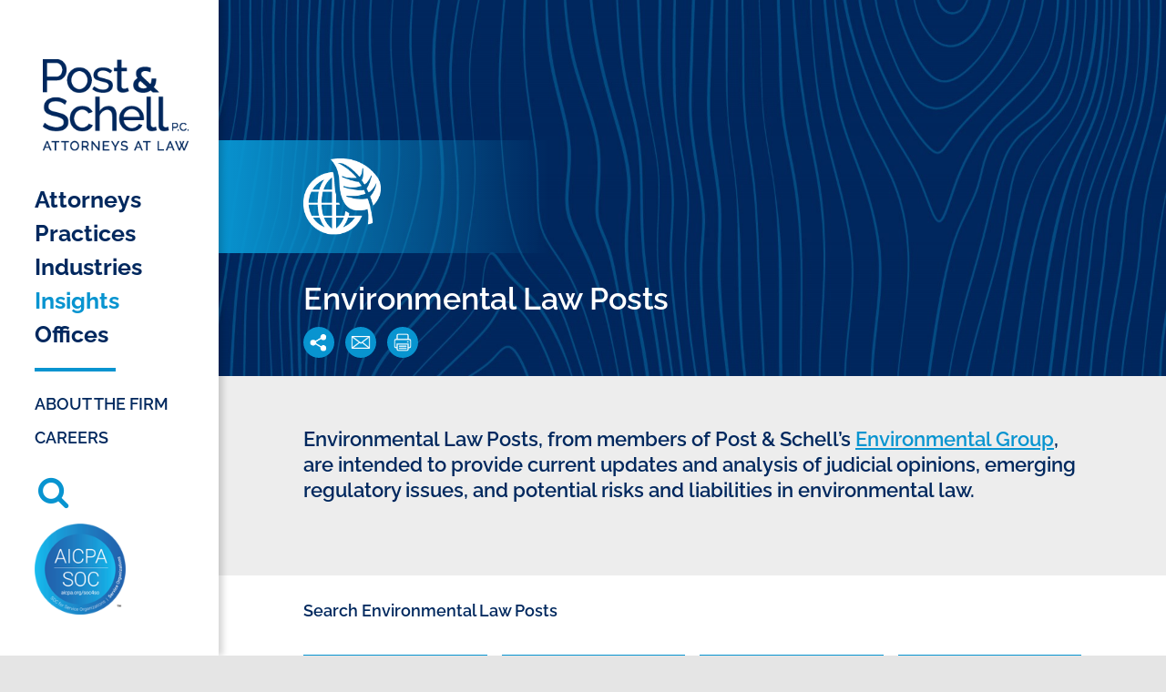

--- FILE ---
content_type: text/html; charset=utf-8
request_url: https://www.postschell.com/insights/search?s=&tag=Land%20Use%20&amp;%20Zoning&category=28
body_size: 9572
content:
<!DOCTYPE html>
<html lang="en">
<head>
<meta charset="utf-8">
<meta http-equiv="X-UA-Compatible" content="IE=edge">
<meta name="viewport" content="width=device-width, initial-scale=1, shrink-to-fit=no">
<title>Environmental Law Posts - Pennsylvania Litigation Law Firm</title>
<meta name="description" content="  ">

<link rel="stylesheet" href="https://stackpath.bootstrapcdn.com/bootstrap/4.3.1/css/bootstrap.min.css" integrity="sha384-ggOyR0iXCbMQv3Xipma34MD+dH/1fQ784/j6cY/iJTQUOhcWr7x9JvoRxT2MZw1T" crossorigin="anonymous">
<style>
/* cyrillic-ext */
@font-face {
  font-family: 'Raleway';
  font-style: italic;
  font-weight: 400;
  src: url(https://www.postschell.com/assets/fonts/1Pt_g8zYS_SKggPNyCgSQamb1W0lwk4S4WjMDr4fIA9c.woff2) format('woff2');
  unicode-range: U+0460-052F, U+1C80-1C88, U+20B4, U+2DE0-2DFF, U+A640-A69F, U+FE2E-FE2F;
}
/* cyrillic */
@font-face {
  font-family: 'Raleway';
  font-style: italic;
  font-weight: 400;
  src: url(https://www.postschell.com/assets/fonts/1Pt_g8zYS_SKggPNyCgSQamb1W0lwk4S4WjMDrcfIA9c.woff2) format('woff2');
  unicode-range: U+0301, U+0400-045F, U+0490-0491, U+04B0-04B1, U+2116;
}
/* vietnamese */
@font-face {
  font-family: 'Raleway';
  font-style: italic;
  font-weight: 400;
  src: url(https://www.postschell.com/assets/fonts/1Pt_g8zYS_SKggPNyCgSQamb1W0lwk4S4WjMDrwfIA9c.woff2) format('woff2');
  unicode-range: U+0102-0103, U+0110-0111, U+0128-0129, U+0168-0169, U+01A0-01A1, U+01AF-01B0, U+0300-0301, U+0303-0304, U+0308-0309, U+0323, U+0329, U+1EA0-1EF9, U+20AB;
}
/* latin-ext */
@font-face {
  font-family: 'Raleway';
  font-style: italic;
  font-weight: 400;
  src: url(https://www.postschell.com/assets/fonts/1Pt_g8zYS_SKggPNyCgSQamb1W0lwk4S4WjMDr0fIA9c.woff2) format('woff2');
  unicode-range: U+0100-02AF, U+0304, U+0308, U+0329, U+1E00-1E9F, U+1EF2-1EFF, U+2020, U+20A0-20AB, U+20AD-20C0, U+2113, U+2C60-2C7F, U+A720-A7FF;
}
/* latin */
@font-face {
  font-family: 'Raleway';
  font-style: italic;
  font-weight: 400;
  src: url(https://www.postschell.com/assets/fonts/1Pt_g8zYS_SKggPNyCgSQamb1W0lwk4S4WjMDrMfIA.woff2) format('woff2');
  unicode-range: U+0000-00FF, U+0131, U+0152-0153, U+02BB-02BC, U+02C6, U+02DA, U+02DC, U+0304, U+0308, U+0329, U+2000-206F, U+2074, U+20AC, U+2122, U+2191, U+2193, U+2212, U+2215, U+FEFF, U+FFFD;
}
/* cyrillic-ext */
@font-face {
  font-family: 'Raleway';
  font-style: normal;
  font-weight: 400;
  src: url(https://www.postschell.com/assets/fonts/1Ptug8zYS_SKggPNyCAIT5lu.woff2) format('woff2');
  unicode-range: U+0460-052F, U+1C80-1C88, U+20B4, U+2DE0-2DFF, U+A640-A69F, U+FE2E-FE2F;
}
/* cyrillic */
@font-face {
  font-family: 'Raleway';
  font-style: normal;
  font-weight: 400;
  src: url(https://www.postschell.com/assets/fonts/1Ptug8zYS_SKggPNyCkIT5lu.woff2) format('woff2');
  unicode-range: U+0301, U+0400-045F, U+0490-0491, U+04B0-04B1, U+2116;
}
/* vietnamese */
@font-face {
  font-family: 'Raleway';
  font-style: normal;
  font-weight: 400;
  src: url(https://www.postschell.com/assets/fonts/1Ptug8zYS_SKggPNyCIIT5lu.woff2) format('woff2');
  unicode-range: U+0102-0103, U+0110-0111, U+0128-0129, U+0168-0169, U+01A0-01A1, U+01AF-01B0, U+0300-0301, U+0303-0304, U+0308-0309, U+0323, U+0329, U+1EA0-1EF9, U+20AB;
}
/* latin-ext */
@font-face {
  font-family: 'Raleway';
  font-style: normal;
  font-weight: 400;
  src: url(https://www.postschell.com/assets/fonts/1Ptug8zYS_SKggPNyCMIT5lu.woff2) format('woff2');
  unicode-range: U+0100-02AF, U+0304, U+0308, U+0329, U+1E00-1E9F, U+1EF2-1EFF, U+2020, U+20A0-20AB, U+20AD-20C0, U+2113, U+2C60-2C7F, U+A720-A7FF;
}
/* latin */
@font-face {
  font-family: 'Raleway';
  font-style: normal;
  font-weight: 400;
  src: url(https://www.postschell.com/assets/fonts/1Ptug8zYS_SKggPNyC0ITw.woff2) format('woff2');
  unicode-range: U+0000-00FF, U+0131, U+0152-0153, U+02BB-02BC, U+02C6, U+02DA, U+02DC, U+0304, U+0308, U+0329, U+2000-206F, U+2074, U+20AC, U+2122, U+2191, U+2193, U+2212, U+2215, U+FEFF, U+FFFD;
}
/* cyrillic-ext */
@font-face {
  font-family: 'Raleway';
  font-style: normal;
  font-weight: 500;
  src: url(https://www.postschell.com/assets/fonts/1Ptug8zYS_SKggPNyCAIT5lu.woff2) format('woff2');
  unicode-range: U+0460-052F, U+1C80-1C88, U+20B4, U+2DE0-2DFF, U+A640-A69F, U+FE2E-FE2F;
}
/* cyrillic */
@font-face {
  font-family: 'Raleway';
  font-style: normal;
  font-weight: 500;
  src: url(https://www.postschell.com/assets/fonts/1Ptug8zYS_SKggPNyCkIT5lu.woff2) format('woff2');
  unicode-range: U+0301, U+0400-045F, U+0490-0491, U+04B0-04B1, U+2116;
}
/* vietnamese */
@font-face {
  font-family: 'Raleway';
  font-style: normal;
  font-weight: 500;
  src: url(https://www.postschell.com/assets/fonts/1Ptug8zYS_SKggPNyCIIT5lu.woff2) format('woff2');
  unicode-range: U+0102-0103, U+0110-0111, U+0128-0129, U+0168-0169, U+01A0-01A1, U+01AF-01B0, U+0300-0301, U+0303-0304, U+0308-0309, U+0323, U+0329, U+1EA0-1EF9, U+20AB;
}
/* latin-ext */
@font-face {
  font-family: 'Raleway';
  font-style: normal;
  font-weight: 500;
  src: url(https://www.postschell.com/assets/fonts/1Ptug8zYS_SKggPNyCMIT5lu.woff2) format('woff2');
  unicode-range: U+0100-02AF, U+0304, U+0308, U+0329, U+1E00-1E9F, U+1EF2-1EFF, U+2020, U+20A0-20AB, U+20AD-20C0, U+2113, U+2C60-2C7F, U+A720-A7FF;
}
/* latin */
@font-face {
  font-family: 'Raleway';
  font-style: normal;
  font-weight: 500;
  src: url(https://www.postschell.com/assets/fonts/1Ptug8zYS_SKggPNyC0ITw.woff2) format('woff2');
  unicode-range: U+0000-00FF, U+0131, U+0152-0153, U+02BB-02BC, U+02C6, U+02DA, U+02DC, U+0304, U+0308, U+0329, U+2000-206F, U+2074, U+20AC, U+2122, U+2191, U+2193, U+2212, U+2215, U+FEFF, U+FFFD;
}
/* cyrillic-ext */
@font-face {
  font-family: 'Raleway';
  font-style: normal;
  font-weight: 600;
  src: url(https://www.postschell.com/assets/fonts/1Ptug8zYS_SKggPNyCAIT5lu.woff2) format('woff2');
  unicode-range: U+0460-052F, U+1C80-1C88, U+20B4, U+2DE0-2DFF, U+A640-A69F, U+FE2E-FE2F;
}
/* cyrillic */
@font-face {
  font-family: 'Raleway';
  font-style: normal;
  font-weight: 600;
  src: url(https://www.postschell.com/assets/fonts/1Ptug8zYS_SKggPNyCkIT5lu.woff2) format('woff2');
  unicode-range: U+0301, U+0400-045F, U+0490-0491, U+04B0-04B1, U+2116;
}
/* vietnamese */
@font-face {
  font-family: 'Raleway';
  font-style: normal;
  font-weight: 600;
  src: url(https://www.postschell.com/assets/fonts/1Ptug8zYS_SKggPNyCIIT5lu.woff2) format('woff2');
  unicode-range: U+0102-0103, U+0110-0111, U+0128-0129, U+0168-0169, U+01A0-01A1, U+01AF-01B0, U+0300-0301, U+0303-0304, U+0308-0309, U+0323, U+0329, U+1EA0-1EF9, U+20AB;
}
/* latin-ext */
@font-face {
  font-family: 'Raleway';
  font-style: normal;
  font-weight: 600;
  src: url(https://www.postschell.com/assets/fonts/1Ptug8zYS_SKggPNyCMIT5lu.woff2) format('woff2');
  unicode-range: U+0100-02AF, U+0304, U+0308, U+0329, U+1E00-1E9F, U+1EF2-1EFF, U+2020, U+20A0-20AB, U+20AD-20C0, U+2113, U+2C60-2C7F, U+A720-A7FF;
}
/* latin */
@font-face {
  font-family: 'Raleway';
  font-style: normal;
  font-weight: 600;
  src: url(https://www.postschell.com/assets/fonts/1Ptug8zYS_SKggPNyC0ITw.woff2) format('woff2');
  unicode-range: U+0000-00FF, U+0131, U+0152-0153, U+02BB-02BC, U+02C6, U+02DA, U+02DC, U+0304, U+0308, U+0329, U+2000-206F, U+2074, U+20AC, U+2122, U+2191, U+2193, U+2212, U+2215, U+FEFF, U+FFFD;
}
/* cyrillic-ext */
@font-face {
  font-family: 'Raleway';
  font-style: normal;
  font-weight: 700;
  src: url(https://www.postschell.com/assets/fonts/1Ptug8zYS_SKggPNyCAIT5lu.woff2) format('woff2');
  unicode-range: U+0460-052F, U+1C80-1C88, U+20B4, U+2DE0-2DFF, U+A640-A69F, U+FE2E-FE2F;
}
/* cyrillic */
@font-face {
  font-family: 'Raleway';
  font-style: normal;
  font-weight: 700;
  src: url(https://www.postschell.com/assets/fonts/1Ptug8zYS_SKggPNyCkIT5lu.woff2) format('woff2');
  unicode-range: U+0301, U+0400-045F, U+0490-0491, U+04B0-04B1, U+2116;
}
/* vietnamese */
@font-face {
  font-family: 'Raleway';
  font-style: normal;
  font-weight: 700;
  src: url(https://www.postschell.com/assets/fonts/1Ptug8zYS_SKggPNyCIIT5lu.woff2) format('woff2');
  unicode-range: U+0102-0103, U+0110-0111, U+0128-0129, U+0168-0169, U+01A0-01A1, U+01AF-01B0, U+0300-0301, U+0303-0304, U+0308-0309, U+0323, U+0329, U+1EA0-1EF9, U+20AB;
}
/* latin-ext */
@font-face {
  font-family: 'Raleway';
  font-style: normal;
  font-weight: 700;
  src: url(https://www.postschell.com/assets/fonts/1Ptug8zYS_SKggPNyCMIT5lu.woff2) format('woff2');
  unicode-range: U+0100-02AF, U+0304, U+0308, U+0329, U+1E00-1E9F, U+1EF2-1EFF, U+2020, U+20A0-20AB, U+20AD-20C0, U+2113, U+2C60-2C7F, U+A720-A7FF;
}
/* latin */
@font-face {
  font-family: 'Raleway';
  font-style: normal;
  font-weight: 700;
  src: url(https://www.postschell.com/assets/fonts/1Ptug8zYS_SKggPNyC0ITw.woff2) format('woff2');
  unicode-range: U+0000-00FF, U+0131, U+0152-0153, U+02BB-02BC, U+02C6, U+02DA, U+02DC, U+0304, U+0308, U+0329, U+2000-206F, U+2074, U+20AC, U+2122, U+2191, U+2193, U+2212, U+2215, U+FEFF, U+FFFD;
}
</style>
<link href="https://stackpath.bootstrapcdn.com/font-awesome/4.7.0/css/font-awesome.min.css" rel="stylesheet" integrity="sha384-wvfXpqpZZVQGK6TAh5PVlGOfQNHSoD2xbE+QkPxCAFlNEevoEH3Sl0sibVcOQVnN" crossorigin="anonymous">
<link rel="stylesheet" href="https://www.postschell.com/assets/css/slicknav.css">
<link rel="stylesheet" href="https://www.postschell.com/assets/js/owlcarousel2/dist/assets/owl.carousel.min.css">
<link rel="stylesheet" href="https://www.postschell.com/assets/js/owlcarousel2/dist/assets/owl.theme.default.min.css">
<link rel="stylesheet" href="https://www.postschell.com/assets/css/jquery-ui.min.css">
<link rel="stylesheet" href="https://www.postschell.com/assets/css/global.css?ver=10">


<!-- HTML5 shim and Respond.js for IE8 support of HTML5 elements and media queries -->
<!--[if lt IE 9]>
      <script src="https://oss.maxcdn.com/html5shiv/3.7.3/html5shiv.min.js"></script>
      <script src="https://oss.maxcdn.com/respond/1.4.2/respond.min.js"></script>
<![endif]-->

<link rel="apple-touch-icon" sizes="180x180" href="https://www.postschell.com/assets/favicon/apple-touch-icon.png">
<link rel="icon" type="image/png" sizes="32x32" href="https://www.postschell.com/assets/favicon/favicon-32x32.png">
<link rel="icon" type="image/png" sizes="16x16" href="https://www.postschell.com/assets/favicon/favicon-16x16.png">
<link rel="manifest" href="https://www.postschell.com/assets/favicon/site.webmanifest">
<link rel="mask-icon" href="https://www.postschell.com/assets/favicon/safari-pinned-tab.svg" color="#002a58">
<meta name="msapplication-TileColor" content="#002a58">
<meta name="theme-color" content="#ffffff">
<meta property="og:locale" content="en_US" />
<meta property="og:type" content="website" />
<meta property="og:title" content="Insights" />
<meta property="og:image" content="" />
<meta property="og:image:width" content="1200" />
<meta property="og:image:height" content="560" />
<meta property="og:url" content="https://www.postschell.com/insights/search?amp%3B%20Zoning=&amp;category=28&amp;s=&amp;tag=Land%20Use%20" />
<meta property="og:site_name" content="Post &amp; Schell, P.C." />

<meta name="robots" content="noindex,nofollow">

<link rel="canonical" href="https://www.postschell.com/insights/search" />

<script type="application/ld+json">
{
    "@context": "https://schema.org",
    "@graph": [
        {
            "@type": "Organization",
            "@id": "https://www.postschell.com#organization",
            "name": "Post & Schell, P.C.",
            "url": "https://www.postschell.com"
        },
        {
            "@type": "CollectionPage",
            "@id": "https://www.postschell.com/insights/search#webpage",
            "url": "https://www.postschell.com/insights/search",
            "name": "Environmental Law Posts",
            "headline": "Environmental Law Posts",
            "description": "Browse Environmental Law Posts from Post & Schell, P.C..",
            "inLanguage": "en-US",
            "isPartOf": {
                "@type": "WebSite",
                "@id": "https://www.postschell.com#website",
                "url": "https://www.postschell.com",
                "name": "Post & Schell, P.C."
            },
            "about": {
                "@type": "Thing",
                "name": "Environmental Law Posts"
            },
            "publisher": {
                "@id": "https://www.postschell.com#organization"
            }
        }
    ]
}
</script>
<!-- Google tag (gtag.js) -->
<script async src="https://www.googletagmanager.com/gtag/js?id=G-F33W3YKHHB"></script>
<script>
  window.dataLayer = window.dataLayer || [];
  function gtag(){dataLayer.push(arguments);}
  gtag('js', new Date());

  gtag('config', 'G-F33W3YKHHB');
</script>
</head>
<body>
<!-- The Modal -->

<div role="dialog" tabindex="-1"  aria-hidden="true" class="modal" id="homeModal">
  <div role="document" class="modal-dialog modal-dialog-scrollable">
    <div class="modal-content"> 
      
      <!-- Modal Header -->
      <div class="modal-header">
		        <button type="button" class="close" data-dismiss="modal" aria-label="Close"> <span aria-hidden="true">&times;</span> </button>
      </div>
      
      <!-- Modal body -->
      <div class="modal-body">  </div>
      
      <!-- Modal footer -->
      <div class="modal-footer">
        <button type="button" class="btn" data-dismiss="modal" aria-label="Close"> <span aria-hidden="true">Close</span> </button>
      </div>
    </div>
  </div>
</div>
<header> <a id="skiptocontent" href="#maincontent">skip to main content</a>
  <div class="header-inner">  <a href="/">  <img class="logo" src="https://www.postschell.com/assets/images/post-schell-logo.png" width="220" height="143" alt="Post &amp; Schell, P.C.">  </a>     <div class="mobile-tools d-block d-md-none">
      <button type="button" aria-expanded="false" aria-label="Toggle Global Search" class="btn btn-white-transp search-btn"> <span class="fa fa-search" aria-hidden="true"></span> </button>
    </div>
    <nav class="main-nav d-none d-md-block" aria-label="primary navigation menu">
      <ul>
                                                <li><a class="" href="https://www.postschell.com/attorneys">Attorneys</a></li>
                                           
                                        <li><a class="" href="https://www.postschell.com/practices">Practices</a></li>
                                           
                                        <li><a class="" href="https://www.postschell.com/industries">Industries</a></li>
                                           
                                        <li><a class=" active" href="https://www.postschell.com/insights">Insights</a></li>
                                           
                                        <li><a class="" href="https://www.postschell.com/offices">Offices</a></li>
              </ul>
    </nav>
    <nav class="secondary-nav d-none d-md-block" aria-label="secondary navigation menu">
      <ul>
                                           
                                        <li><a class="" href="https://www.postschell.com/about-the-firm">About The Firm</a></li>
                                           
                                        <li><a class="" href="https://www.postschell.com/careers">Careers</a></li>
                                           
                                                                              </ul>
    </nav>
    <div class="desktop-tools">
      <button type="button" aria-expanded="false" aria-label="Toggle Global Search" class="btn btn-search search-btn"> <span class="fa fa-search" aria-hidden="true"></span> </button>
    </div>
    
    <div class="aicpa-desktop">
            <a href="https://www.postschell.com/insights/post-schell-completes-soc2-typeii-audit-certification">
          
  		<img src="https://www.postschell.com/assets/images/aicpa-logo.png" width="125" height="125" alt="AICPA" />
            </a>
          
    </div>
  </div>
  <!--end header-inner -->
  <div class="mobile_header">
    <div id="mobile_menu">
      <nav class="mainmenu" aria-label="navigation menu">
        <ul id="menu2" class="menu">
                                                  <li><a href="https://www.postschell.com/attorneys" title="">Attorneys</a></li>
                                        <li><a href="https://www.postschell.com/practices" title="">Practices</a></li>
                                        <li><a href="https://www.postschell.com/industries" title="">Industries</a></li>
                                        <li><a href="https://www.postschell.com/insights" title="">Insights</a></li>
                                        <li><a href="https://www.postschell.com/offices" title="">Offices</a></li>
                                        <li><a href="https://www.postschell.com/about-the-firm" title="">About The Firm</a></li>
                                        <li><a href="https://www.postschell.com/careers" title="">Careers</a></li>
                                                                                        </ul>
      </nav>
    </div>
    <!--end mobile_menu --> 
  </div>
  <!--end mobile_header --> 
</header>

<!-- start takeover search -->
<div class="search-area" role="search">
  <div class="close-btn pull-right">
    <button class="btn btn-lg m-3" aria-label="Close Search Window"><span class="fa fa-close"></span></button>
  </div>
  <form action="https://www.postschell.com/search" method="get" enctype="multipart/form-data">
    <div class="container">
      <div class="col-12 col-lg-8 offset-lg-2 col-sm-12 offset-sm-0">
        <div class="input-group form-btn">
          <input type="text" class="form-control border-bottom" name="s" placeholder="Search here..." aria-label="Search here" aria-describedby="button-addon2" id="common_search">
          <div id="search_results"></div>
          <div class="input-group-append">
            <button class="btn btn-search brd-left-none border-bottom" type="submit" id="button-addon2" aria-label="Submit Button"><span class="fa fa-search"></span></button>
          </div>
        </div>
      </div>
      <!--end col-12 --> 
    </div>
    <!--end container -->
  </form>
</div>
<!--end search-area takeover search --><main id="maincontent">
	
    <div class="pageheader nogradient" role="banner">
    
        
                <img class="pageheaderimg d-block d-md-none" style="background-image:url(https://www.postschell.com/uploads/insights-category-header-copy1_1582688249.jpg); background-repeat:no-repeat; background-position:center center; background-size:cover;" src="https://www.postschell.com/assets/images/pageheader-placeholder-sm.png" width="768" height="514" alt="Leaf For Mobile">        
                        <img class="pageheaderimg d-none d-md-block" style="background-image:url(https://www.postschell.com/uploads/insights-category-header-copy1_1582688231.jpg); background-repeat:no-repeat; background-position:center center; background-size:cover;" src="https://www.postschell.com/assets/images/pageheader-placeholder-shorter.png" width="1560" height="620" alt="Leaf">
            
        
    
    <div class="category-icon d-block d-md-none">
      <div class="container"> 
            <img src="https://www.postschell.com/uploads/environmental-icon-copy3_1582326434.png" width="140" height="138" alt="Leaf"> 
            </div><!--end container -->
    </div><!--end category-icon -->
      
    <article aria-labelledby="pageh1">
      <div class="container-fluid">
        
        <div class="category-icon d-none d-md-block">
          <div class="container"> 
                    <img src="https://www.postschell.com/uploads/environmental-icon-copy3_1582326434.png" width="140" height="138" alt="Leaf For Mobile"> 
                    </div><!--end container -->
        </div><!--end category-icon -->
        
        <div class="container">
          <div class="row">
            <div class="col-md-12">
              <h1 id="pageh1">Environmental Law Posts</h1>
              <div class="pagetools">

<style>
ul.share-links {
    list-style: none;
	 margin: 6px 0px; 
}
ul.share-links li {
    margin: 0;
}
.share-links {
  display: none;
  position: absolute;
  margin-top: 5px;
  z-index: 99;
  width: 120;
  padding: 15px;
  border-radius: 2px;
  background: white;
  border: 1px solid #d3d3d3;
  box-shadow: 2px 2px 2px #333;
  line-height: 28px;
  text-align: left;
}
.share-links a {
  background: none;
  display: inline;
  color: #00285E;
  text-decoration: none;
}
.share-links a:hover {
  color: #00285E;
}
</style>



<a data-toggle="tooltip" title="Share Page" class="icon addthis_button share-button" role="button" href="#" aria-label="Ways to Share this page" rel="noopener"><img class="share" src="https://www.postschell.com/assets/images/share-icon.png" width="54" height="54" alt="Share"></a>

<ul class="smenu share-links">
<li><a href="https://www.linkedin.com/shareArticle?mini=true&url=https://www.postschell.com/insights/search" target="_blank"><span class="fa fa-linkedin"></span> LinkedIn</a></li>
<li><a href="https://twitter.com/intent/tweet?url=https://www.postschell.com/insights/search" target="_blank"><span class="fa fa-twitter"></span> Twitter</a></li>
<li><a href="https://www.facebook.com/share.php?u=https://www.postschell.com/insights/search" target="_blank"><span class="fa fa-facebook"></span> Facebook</a></li>
</ul>

<a data-toggle="tooltip" title="Email Page" data-placement="bottom" class="icon" role="button" rel="noindex" href="javascript:void(0);" onClick="SendThisPage(document.location.href, 'Post &amp; Schell, P.C.'); return false;"><img src="https://www.postschell.com/assets/images/email-icon.svg" width="54" height="54" alt="Email"></a>

<a data-toggle="tooltip" title="Print Page" data-placement="bottom" class="icon" role="button" rel="noindex" href="https://www.postschell.com/insights/search/print?amp%3B%20Zoning=&amp;category=28&amp;s=&amp;tag=Land%20Use%20"><img src="https://www.postschell.com/assets/images/print-icon.svg" width="54" height="54" alt="print"></a>



</div>              <!--end pagetools --> 
            </div>
            <!--end col-md-6 --> 
          </div>
          <!--end row --> 
        </div>
        <!--end container --> 
        
      
      </div><!--end container-fluid --> 
      
    </article>
  </div><!--end pageheader -->
  
          <div class="intro-content sectionpadding bg-ltgray">
        <div class="container">  
          <p>Environmental Law Posts, from members of Post &amp; Schell&rsquo;s <a href="https://www.postschell.com/practices" title="">Environmental Group</a>, are intended to provide current updates and analysis of judicial opinions, emerging regulatory issues, and potential risks and liabilities in environmental law.</p>
	
          </div><!--end container --> 
      </div><!--END INTRO SECTION -->    
        
    
  <div class="container content sectionpadding">
   <div class="row attorney-search" tabindex="0">
      <div class="col-sm-12">
        <div role="search" class="catlinks" aria-label="search by category"> 
            
                        	<span class="break">Search Environmental Law Posts</span>
                    </div>
        <!--end catlinks -->
        
        
        <form role="search" aria-label="search for articles by multiple filters" class="attorney-searchform" action="https://www.postschell.com/insights/search" method="get" enctype="multipart/form-data" tabindex="0">
          <div class="row sm-gutters">
            <div class="col-sm-6 col-lg-3">
            
                                                                        
                                                                        
                        
            
              <select name="date[0]" size="1" aria-label="Timespan">
                <option value="0">Timespan</option>
                                <option value="1768317421" >Past Week</option>
                
                                <option value="1766503021" >Past 30 Days</option>
                
                                <option value="1761664621" >Past 3 Months</option>
                
                                <option value="1754407021" >Past 6 Months</option>
                
                                <option value="1739891821" >Past Year</option>
                
                                <option class="one_year" value="1739891821" >Older Than 1 Year</option>
                              </select>
            </div><!--end col-sm-6 -->
            
                        
            <div class="col-sm-6 col-lg-3">
              <select name="attorney" size="1" aria-label="author">
                <option value="0">Author</option>
                                                      <option value="201">Andrew W. Allison</option>
                                                                        <option value="202">Daniel S. Altschuler</option>
                                                                        <option value="428">Mason Avrigian Jr.</option>
                                                                        <option value="214">Robert J. Balch</option>
                                                                        <option value="2679">Caroline D. Bar</option>
                                                                        <option value="413">Richard J. Barca</option>
                                                                        <option value="208">Christopher J. Barr</option>
                                                                        <option value="387">Ian T. Baxter</option>
                                                                        <option value="424">F. Traynor Beck</option>
                                                                        <option value="466">Andrew J. Berlucchi</option>
                                                                        <option value="209">Brian W. Bisignani</option>
                                                                        <option value="220">Stephen S. Bloomburg</option>
                                                                        <option value="2530">Hilary C. Bonenberger</option>
                                                                        <option value="431">Joseph N. Bongiovanni IV</option>
                                                                        <option value="210">Michael A. Boomsma</option>
                                                                        <option value="378">Jeffrey M. Brenner</option>
                                                                        <option value="2534">Josh M. Brick</option>
                                                                        <option value="2533">John W. Bruni</option>
                                                                        <option value="408">Colin E. Burgess</option>
                                                                        <option value="212">James M. Burkhardt</option>
                                                                        <option value="2856">Ira W. Bushman</option>
                                                                        <option value="224">Donald N. Camhi</option>
                                                                        <option value="467">Glenn M. Campbell</option>
                                                                        <option value="2555">Amanda T. Camplesi</option>
                                                                        <option value="226">Kathleen Chancler</option>
                                                                        <option value="2537">Kenneth W. Christman</option>
                                                                        <option value="227">Andrew J. Connolly</option>
                                                                        <option value="232">Marcie A. Courtney</option>
                                                                        <option value="233">Mark D. Cowger</option>
                                                                        <option value="235">John W. Croumer</option>
                                                                        <option value="229">Patrick T. Cusick</option>
                                                                        <option value="2870">Heather K. D&#039;Onofrio</option>
                                                                        <option value="394">Matthew B. Daggett</option>
                                                                        <option value="2527">Leo Gerard Daly</option>
                                                                        <option value="2879">Anthony C. DeCusatis</option>
                                                                        <option value="237">Rebecca L. Dillon</option>
                                                                        <option value="2802">Rachel DiMarco</option>
                                                                        <option value="2847">Caitlin A. Donahue</option>
                                                                        <option value="238">John W. Dornberger</option>
                                                                        <option value="239">J. Michael Doyle</option>
                                                                        <option value="470">Joel H. Feigenbaum</option>
                                                                        <option value="2884">Joana Gaizelyte-Lacy</option>
                                                                        <option value="249">Michael W. Gang</option>
                                                                        <option value="250">Jay A. Gebauer</option>
                                                                        <option value="2329">Christopher D. Gee</option>
                                                                        <option value="251">Jill A. Gilden</option>
                                                                        <option value="2529">Cathy R. Gordon</option>
                                                                        <option value="252">Paul W. Grego</option>
                                                                        <option value="2787">Gabriel W. Griffith</option>
                                                                        <option value="2877">David A. Hudock</option>
                                                                        <option value="2840">Beth Anne Jackson</option>
                                                                        <option value="463">Paul L. Jamain</option>
                                                                        <option value="262">A. James Johnston</option>
                                                                        <option value="392">A. James Johnston</option>
                                                                        <option value="267">Anthony D. Kanagy</option>
                                                                        <option value="460">Erin R. Kawa</option>
                                                                        <option value="411">Kathleen K. Kerns</option>
                                                                        <option value="404">Lindsay S. Kift</option>
                                                                        <option value="415">Anthony M. Knapp</option>
                                                                        <option value="401">Joseph C. Koerwitz</option>
                                                                        <option value="2842">Katharine C. Koob</option>
                                                                        <option value="2788">Michael A. Kosar</option>
                                                                        <option value="2957">Leah P. Kramer</option>
                                                                        <option value="270">James J. Kutz</option>
                                                                        <option value="2535">Vincent P. Lamperski</option>
                                                                        <option value="407">Garrett P. Lent</option>
                                                                        <option value="2531">Ryan L. Leonard</option>
                                                                        <option value="274">Ronald H. Levine</option>
                                                                        <option value="450">Paul A. Logan</option>
                                                                        <option value="449">Ryan M. Logan</option>
                                                                        <option value="276">David B. MacGregor</option>
                                                                        <option value="405">James R. Malone Jr.</option>
                                                                        <option value="2943">Daniella G. Mannino</option>
                                                                        <option value="2770">Mark L. Mattioli</option>
                                                                        <option value="2841">Melissa L. Mazur</option>
                                                                        <option value="278">Richard J. McCracken</option>
                                                                        <option value="444">Kevin T. McGarry</option>
                                                                        <option value="280">Richard L. McMonigle Jr.</option>
                                                                        <option value="2801">Anthony L. Miscioscia</option>
                                                                        <option value="2577">Theresa A. Mongiovi</option>
                                                                        <option value="2806">Celestine Montague</option>
                                                                        <option value="2920">Jaiden J. Moore</option>
                                                                        <option value="2881">Ryan W. Morris</option>
                                                                        <option value="292">Robin Locke Nagele</option>
                                                                        <option value="2789">Michael J. Notartomas</option>
                                                                        <option value="294">Oliver C. Overlander III</option>
                                                                        <option value="2843">Andrea Paparelli</option>
                                                                        <option value="474">Kosta Patsiopoulos</option>
                                                                        <option value="2633">Julie Peeler</option>
                                                                        <option value="473">Alexandra M. Perry</option>
                                                                        <option value="299">Marc H. Perry</option>
                                                                        <option value="2852">John M. Polena</option>
                                                                        <option value="2717">Lisa A. Reilly</option>
                                                                        <option value="309">Abraham J. Rein</option>
                                                                        <option value="311">Karyn Dobroskey Rienzi</option>
                                                                        <option value="2950">Sydney P. Rimmer</option>
                                                                        <option value="306">Amalia V. Romanowicz</option>
                                                                        <option value="364">Devin T. Ryan</option>
                                                                        <option value="315">Kenneth L. Sable</option>
                                                                        <option value="2980">Evan M. Sampson</option>
                                                                        <option value="2578">Angela H. Sanders</option>
                                                                        <option value="488">Philip J. Sbrolla</option>
                                                                        <option value="318">Steven Schildt</option>
                                                                        <option value="360">J. Colin Schwartz</option>
                                                                        <option value="2609">Laily Sheybani</option>
                                                                        <option value="2525">Edward A. Smallwood</option>
                                                                        <option value="2526">Kelly L. Smith</option>
                                                                        <option value="323">Charles W. Spitz</option>
                                                                        <option value="409">John C. Sullivan</option>
                                                                        <option value="480">Heather A. Tereshko</option>
                                                                        <option value="489">William L. Thrall III</option>
                                                                        <option value="2958">Edward A. Tobin</option>
                                                                        <option value="335">A. Bryan Tomlinson</option>
                                                                        <option value="2865">Emily Trapuzzano</option>
                                                                        <option value="429">Jeffrey P. Wallack</option>
                                                                        <option value="2931">Somers Walsh</option>
                                                                        <option value="341">David W. Warburton</option>
                                                                        <option value="339">Richard B. Wickersham Jr.</option>
                                                                        <option value="340">Gary A. Wilson</option>
                                                                        <option value="446">Michael W. Winfield</option>
                                                </select>
            </div>
            <!--end col-sm-6 -->
            
            
                        <div class="col-sm-6 col-lg-3">
              <select name="tag" size="1" aria-label="category">
                <option value="">Category</option>
                                                      <option value="Energy/Environment">Energy/Environment</option>
                                                                        <option value="Environmental Trends">Environmental Trends</option>
                                                                        <option value="Government Enforcement">Government Enforcement</option>
                                                                        <option value="Industry Trends">Industry Trends</option>
                                                                        <option value="Land Use &amp;amp; Zoning">Land Use &amp;amp; Zoning</option>
                                                                        <option value="Litigation and Administrative Actions">Litigation and Administrative Actions</option>
                                                                        <option value="Natural Resources">Natural Resources</option>
                                                                        <option value="Permitting">Permitting</option>
                                                                        <option value="Real Estate">Real Estate</option>
                                                                        <option value="Regulatory">Regulatory</option>
                                                                        <option value="Toxic Torts">Toxic Torts</option>
                                                                        <option value="Transactions">Transactions</option>
                                                </select>
              
              <input type="hidden" name="category"  value="28" />
            </div><!--end col-sm-6 -->             
                        
                        <div class="col-sm-6 col-lg-3">
              <input type="text" size="33" class="search_text" name="s"  value="" placeholder="Keyword" aria-label="Keyword" />
            </div>
                        
          
          </div><!--end row sm-gutters -->
          
          <div class="row sm-gutters">
            
                        
            <div class="col-sm-6 col-lg-6 col-xl-3">
              
              <div class="row sm-gutters">
                <div class="col-sm-12 col-md-6">
                  <input type="submit" name="submit" value="Search" title="Search" class="btn btn-dkblue search" />
                </div><!--end col-sm-12 col-md-6 -->
                
                <div class="col-sm-12 col-md-6">
                  <!--<input type="submit" name="viewall" value="View All" title="View All" class="btn btn-dkblue view " />-->
                </div><!--end col-sm-12 col-md-6 --> 
              </div><!--end row sm-gutters --> 
            
            </div><!--end col-sm-6 col-lg-6 col-xl-3-->
          
          </div><!--end row sm-gutters-->
          
        </form>
      </div><!--end col-sm-12 --> 
      
    </div><!--end row attorney-search -->
    
    <div id="results"></div>
    
    
    <section class="insights article-listings" aria-label="listing of insights articles">

		
    			
		
                    <h2>Search Results</h2>
                  

        
                      <p>No Results Found.</p>
                   

        
        
		 
      
     </section> <!--end ALL NEWS AND INSIGHTS LISTINGS-->
     
  </div>
  </div> 

</main>
<footer>
  <div class="container">
    <div class="row justify-content-between">
      <div class="col-md-8 col-xl-7 order-2 order-md-1">
        <p>&copy; 2026 Post &amp; Schell, P.C. All rights reserved.</p>
        <nav aria-label="footer complimentary navigation menu">                               
                    
           <a href="https://www.postschell.com/about-the-firm/diversity">Diversity Statement</a>  <span aria-hidden="true" class="divider">|</span>                     
                    
           <a href="https://www.postschell.com/offices">Contact Us</a>  <span aria-hidden="true" class="divider d-none d-md-inline">|</span>                     
           <br class="brk-sm">
                    
           <a href="https://www.postschell.com/info/disclaimer">Disclaimer</a>  <span aria-hidden="true" class="divider d-inline d-md-none">|</span>                     
                    
           <br class="brk-lg">
           <a href="https://www.postschell.com/info/privacy-policy">Privacy Policy</a>  <span aria-hidden="true" class="divider">|</span>                     
                    
           <a href="https://www.postschell.com/info/site-map">Site Map</a>                      </nav>
         </div>
      <div class="aicpa-mobile">
            <a href="https://www.postschell.com/insights/post-schell-completes-soc2-typeii-audit-certification">
            <img src="https://www.postschell.com/assets/images/aicpa-logo.png" width="125" height="125" alt="AICPA" />
            </a>
            
      </div>
      <div class="col-md-4 order-1 order-md-2">
        <section class="social" aria-label="Social Network Links">                                <span class="custom-social align-middle"><a href="https://www.linkedin.com/company/post-&amp;-schell-p-c-" title="" aria-label="Linkedin" target="_blank" rel="noopener"><span aria-hidden="true" class="fa fa-linkedin"></span></a></span> <!--end linkedin --> 
                                         </section>
      </div>
      <!--end col-md-4 --> 
    </div>
    <!--end row --> 
  </div>
  <!--end container --> 
</footer>
<script src="https://code.jquery.com/jquery-3.4.1.min.js" integrity="sha256-CSXorXvZcTkaix6Yvo6HppcZGetbYMGWSFlBw8HfCJo=" crossorigin="anonymous"></script> 
 
<script src="https://cdnjs.cloudflare.com/ajax/libs/popper.js/1.14.7/umd/popper.min.js" integrity="sha384-UO2eT0CpHqdSJQ6hJty5KVphtPhzWj9WO1clHTMGa3JDZwrnQq4sF86dIHNDz0W1" crossorigin="anonymous"></script> 
<script src="https://stackpath.bootstrapcdn.com/bootstrap/4.3.1/js/bootstrap.min.js" integrity="sha384-JjSmVgyd0p3pXB1rRibZUAYoIIy6OrQ6VrjIEaFf/nJGzIxFDsf4x0xIM+B07jRM" crossorigin="anonymous"></script> 
<script src="https://www.postschell.com/assets/js/slicknav-ada/jquery.slicknav.js"></script> 
<script src="https://www.postschell.com/assets/js/owlcarousel2/dist/owl.carousel.min.js"></script> 
<script src="https://www.postschell.com/assets/js/main.js"></script> 
<script src="https://www.postschell.com/assets/js/global.js"></script> 
<script src="https://www.postschell.com/assets/js/jquery-ui.min.js"></script> 
 
<script>
$(document).ready(function() {
    // show active tab on reload
    if (location.hash !== '') $('a[href="' + location.hash + '"]').tab('show');

    // remember the hash in the URL without jumping
    $('a[data-toggle="tab"]').on('shown.bs.tab', function(e) {
       if(history.pushState) {
            history.pushState(null, null, '#'+$(e.target).attr('href').substr(1));
       } else {
            location.hash = '#'+$(e.target).attr('href').substr(1);
       }
    });
});
</script> 
<script>
$(document).ready(function(){
    $('[data-toggle="tooltip"]').tooltip();

    $("button.search-btn").click(function(){

      $("body").addClass("search_open");

    });

    $("div.close-btn button.btn").click(function(){

      $("body").removeClass("search_open");

    });

    $("a > span.expanded").click(function(){
        $('html, body').animate({
            scrollTop: $("#navcontent-overview").offset().top - 100
        }, 1000);
    });



	// social sharing
	$('.share-button').click(function(e) {
		  e.preventDefault();
		  e.stopPropagation();
		  $('.share-links').slideToggle();
	});
  
	$('.share-links a').click(function() {
		  $('.share-links').hide("slow");
		  e.preventDefault();
		  e.stopPropagation();
	});


});

$(document).on("click", function () {
    $(".share-links").hide();
});

/*************************  Predictive Search Start *******************************/

$.widget( "custom.catcomplete", $.ui.autocomplete, {
    
     _create: function() {
        this._super();
        this.widget().menu( "option", "items", "> :not(.ui-autocomplete-category)" );
    },

     /*_resizeMenu: function() {
         this.menu.element.outerWidth(470).outerHeight(300);
     },*/
     
     _renderMenu: function( ul, items ) {
    
         var that = this,
        currentCategory = "";
    
         $.each( items, function( index, item ) {
            var li;
            if ( item.category != currentCategory ) {
                ul.append( "<li class='ui-autocomplete-category " + item.category + "'>" + item.category + "</li>" );
                currentCategory = item.category;
            }
             
            li = that._renderItemData( ul, item );
             
            if ( item.category ) {
                li.attr( "aria-label", item.category + " : " + item.label );
            }
        });
    },
     
     _renderItem: function( ul, item ) {
    return $( "<li>" )
    .addClass(item.category+(item.label=='View All'?' view_all':''))
    .text( item.label )
    .appendTo( ul );
  }
});

var getData = function (request, response) {
    $.post("/ajax/get-search-results",{'term':request.term,"_token": "yjqL74nGZApW8e0hvphBDiiuWOanN5lYNZTXDfLf",},
                    function (data) {
                      response(data);
                    },'json');
            };

var selectItem = function (event, ui) {
    //$('input[name=s]').val(ui.item.value);
    if(ui.item.id!=""){
    	window.location.href = ui.item.id;
    }
    else
    {
    	var s = $(this).val();
    	window.location.href = 'https://www.postschell.com/search?s='+s+'&section='+ui.item.category_id;
    }
    return false;
};
$('#inlineFormInput1').catcomplete({
  source : getData,
  select: selectItem,
  minLength: 1,
  appendTo: '#mob_search_results',
  change: function(event,ui) {
        // $("#autocomplete").val("").css("display", 2);
    },
  open: function(event, ui) {
    },
});
$('#inlineFormInput2').catcomplete({
  source : getData,
  select: selectItem,
  minLength: 1,
  appendTo: '#desk_search_results',
  change: function(event,ui) {
        // $("#autocomplete").val("").css("display", 2);
    },
  open: function(event, ui) {
    },
});
$('#common_search').catcomplete({
  source : getData,
  select: selectItem,
  minLength: 1,
  appendTo: '#search_results',
  change: function(event,ui) {
        // $("#autocomplete").val("").css("display", 2);
    },
  open: function(event, ui) {
    },
});

/*************************  Predictive Search End *******************************/
</script>
</body></html> 



--- FILE ---
content_type: text/css
request_url: https://www.postschell.com/assets/css/slicknav.css
body_size: 1424
content:
/*!
 * SlickNav Responsive Mobile Menu v1.0.7
 * (c) 2016 Josh Cope
 * licensed under MIT
 */
 
 @media screen and (min-width: 768px) {
 .slicknav_menu {
 display:none;
}
 #menu2 {
 display:none;
}
}
.slicknav_btn {
	/*position: relative;*/ 
	position:absolute;
	top:24px;
	right:26px;
	display: block;
	vertical-align: middle;
	line-height: 1.125em;
	cursor: pointer;
	margin:0px;
	text-decoration: none;
	width:36px;
	height:22px;
	
	z-index:8889;
	background-image: url(../images/nav-icon.png);
	background-repeat: no-repeat;
	background-position: center center;
	background-size: contain;
}

 @media only screen and (min-width: 480px) {

.slicknav_btn {
	
	
	right:36px;
	
}

}
 /*.slicknav_btn::after {
 content: "\f0c9";
 font-family: FontAwesome;
 font-size: 30px;
 color:#0894d0;
 position: absolute;
 top: 50%;
 left: 50%;
 transform: translate(-50%, -50%);
}*/
.slicknav_btn.slicknav_open {
	background-image:none;
}
 .slicknav_btn.slicknav_open::after {
 content: "\f00d";
 font-family: FontAwesome;
 font-size: 30px;
 color:#0894d0;
 position: absolute;
 top: 50%;
 left: 50%;
 transform: translate(-50%, -50%);
}
 @media only screen and (min-width: 768px) {
 .slicknav_btn {
 display:none;
}
}
.slicknav_menu {
 *zoom: 1;
}
.slicknav_menu .slicknav_menutxt {
	display: block;
	line-height: 1.188em;
	float: left;
}
.slicknav_menu .slicknav_icon {
}
.slicknav_menu .slicknav_icon:before {
	background: transparent;
	width: 1.125em;
	height: 0.875em;
	display: block;
	content: "";
	position: absolute;
}
.slicknav_menu .slicknav_no-text {
	margin: 0;
}
/*.slicknav_menu .slicknav_icon-bar {
	display: block;
	width:1.875rem;
	width:100%;
	height: 3px;
	background-color: #626368;
	margin-bottom:4px;
	border-radius: 1px;
}*/
.slicknav_menu .slicknav_icon-bar {
	display:none;
}
.slicknav_menu:before {
	content: " ";
	display: table;
}
.slicknav_menu:after {
	content: " ";
	display: table;
	clear: both;
}
.slicknav_nav {
	clear: both;
}
.slicknav_nav ul {
	display: block;
}
.slicknav_nav li {
	display: block;
}
.slicknav_nav .slicknav_arrow {
	font-family:Arial, Helvetica, sans-serif;
	font-size: inherit;
	margin: 0 0 0 0.2em;
}
.slicknav_nav .slicknav_item {
	cursor: pointer;
}
.slicknav_nav .slicknav_item a {
	display: inline;
}
.slicknav_nav .slicknav_row {
	display: block;
}
.slicknav_nav a {
	display: block;
}
.slicknav_nav .slicknav_parent-link a {
	display: inline;
}
.slicknav_brand {
	float: left;
}
.slicknav_menu {
	box-sizing: border-box;
	text-align: center;
	width:100%;
}
.slicknav_menu * {
	box-sizing: border-box;
}
.slicknav_menu .slicknav_menutxt {
	font-weight:600;
	color: #55565b;
}
/* font size of navigation links */
.slicknav_nav {
	list-style: none;
	width:100%;
	clear:both;
	margin: 0;
	padding: 0;
	padding-top:160px;
	padding-bottom:40px;
	overflow: hidden;
	position:absolute;
	left:0;
	top:0;
	z-index:501 !important;
	background: #193d6e;
}
 /*@media only screen and (min-width: 576px) {
 .slicknav_nav {
padding-top:70px;
}
}*/
 
.slicknav_nav ul {
	list-style: none;
	overflow: hidden;
	padding: 10px;
	margin: 0;
	padding-bottom:20px;
	margin-bottom:20px;
}
 .slicknav_nav .dropdown-toggle::after {
 display: none;
}
.slicknav_nav li:last-child {
	border:none;
}
.slicknav_nav .slicknav_row {
	padding: 5px 10px;
	margin: 2px 5px;
}
.slicknav_nav .slicknav_row:hover {
/*color: #fff;*/
}
.slicknav_nav a {
	text-decoration: none;
	
	font-size: 24px;
	font-weight:500;
	color: #FFF;
	display: block;
	width:100%;
	transition: 0.3s;
	padding: 6px;
	padding-left:60px;
	padding-right:60px;
	margin:0;
	text-align:center;
	position:relative;
}
 @media only screen and (min-width: 414px) {
.slicknav_nav a {
 font-size: 28px;
}
}

.slicknav_nav ul > li > a {
	font-size: 26px;
}
.slicknav_nav .slicknav_txtnode {
	margin-left: 15px;
}
.slicknav_nav .slicknav_item a {
	padding: 0;
	margin: 0;
}
.slicknav_nav .slicknav_parent-link a {
	padding: 0;
	margin: 0;
}
 @media only screen and (min-width: 414px) {
 .slicknav_nav ul {
 position:relative;
width: 100%;
 padding: 0px;
 padding-top:6px;
 padding-bottom:12px;
 margin: 0;
 text-align:  center;
 list-style: none;
 background-color: transparent;
 border:none;
}
 .slicknav_nav > ul ul a {
 width: 100%;
 font-size: 26px;
 padding: 3px;
 color:#FFF;
}
}


/* colors  */

.slicknav_nav a:visited {
	color: #FFF;
}
.slicknav_nav a:hover, .slicknav_nav a:focus {
	color: #0894d0;
	text-decoration: none;
}
a:focus .slicknav_arrow {
	color: #000;
	text-decoration:  none;
}
.slicknav_nav a.active {
	color: #0894d0;
}
.slicknav_nav a.active:visited {
	color: #0894d0;
}
/* sub-menus */

.slicknav_nav ul li a {
	color: #FFF;
}
.slicknav_nav ul li a:visited {
	color: #FFF;
}
.slicknav_nav ul li a:hover, .slicknav_nav ul li a:focus {
	color: #FFF;
	text-decoration:  underline;
}
.slicknav_nav ul li a.active {
	color: #FFF;
}
..slicknav_nav ul li a.active:visited {
 color: #FFF;
}


--- FILE ---
content_type: text/css
request_url: https://www.postschell.com/assets/css/global.css?ver=10
body_size: 12828
content:
/*
Theme Name: Post & Schell Custom Theme
Author: Herrmann Advertising Design and Technology
Author URI: https://www.herrmann.com/
*/

::-moz-selection {
background: #b3d4fc;
text-shadow: none;
}

::selection {
background: #b3d4fc;
text-shadow: none;
}
hr {
	display: block;
	height: 1px;
	border: 0;
	border-top: 1px solid #ccc;
	margin: 0;
	padding: 0;
}
audio, canvas, iframe, img, svg, video {
	vertical-align: middle;
}
fieldset {
	border: 0;
	margin: 0;
	padding: 0;
}
textarea {
	resize: vertical;
}
.hidden {
	display: none !important;
}
.visuallyhidden {
	border: 0;
	clip: rect(0 0 0 0);
	height: 1px;
	margin: -1px;
	overflow: hidden;
	padding: 0;
	position: absolute;
	width: 1px;
	white-space: nowrap;
}
.visuallyhidden.focusable:active, .visuallyhidden.focusable:focus {
	clip: auto;
	height: auto;
	margin: 0;
	overflow: visible;
	position: static;
	width: auto;
	white-space: inherit;
}
.invisible {
	visibility: hidden;
}

/* ==========================================================================
Print styles.
Inlined to avoid the additional HTTP request:
https://www.phpied.com/delay-loading-your-print-css/
========================================================================== */

@media print {
*, *:before, *:after {
	background: transparent !important;
	color: #000 !important; /* Black prints faster */
	-webkit-box-shadow: none !important;
	box-shadow: none !important;
	text-shadow: none !important;
}
a, a:visited {
	text-decoration: underline;
}
a[href]:after {
	content: " (" attr(href) ")";
}
abbr[title]:after {
	content: " (" attr(title) ")";
}

/*
* Don't show links that are fragment identifiers,
* or use the `javascript:` pseudo protocol
*/

a[href^="#"]:after, a[href^="javascript:"]:after {
content: "";
}
pre {
	white-space: pre-wrap !important;
}
pre, blockquote {
	border: 1px solid #999;
	page-break-inside: avoid;
}
/*
* Printing Tables:
* http://css-discuss.incutio.com/wiki/Printing_Tables
*/

thead {
	display: table-header-group;
}
tr, img {
	page-break-inside: avoid;
}
p, h2, h3 {
	orphans: 3;
	widows: 3;
}
h2, h3 {
	page-break-after: avoid;
}
}
/* ----------------------------------------------
THEME STYLES   
------------------------------------------------- */ 

body, html {
	margin: 0px;
	padding: 0px;
	font-family: 'Raleway', sans-serif;
	color:#393939;
	background-color:#e5e5e5;
	font-size: 16px;
	font-size: 100%;
	-webkit-text-size-adjust: none;
	position: relative;
	height: 100%;
	width: 100%;
	-webkit-font-smoothing: antialiased;
	-moz-osx-font-smoothing: grayscale;
	-webkit-text-size-adjust: none;
}
hr {
	-moz-box-sizing: content-box;
	box-sizing: content-box;
	height: 0;
	margin: 1em 0;
}
sub, sup {
	font-size: 75%;
	line-height: 0;
	position: relative;
	vertical-align: baseline
}
sup {
	top: -.5em
}
sub {
	bottom: -.25em
}
img {
	border: 0
}
figure {
	margin: 0
}
button, input {
	line-height: normal
}
button, select {
	text-transform: none
}
button, html input[type=button], input[type=reset], input[type=submit] {
	-webkit-appearance: button;
	cursor: pointer
}
button[disabled], html input[disabled] {
	cursor: default
}
input[type=checkbox], input[type=radio] {
	box-sizing: border-box;
	padding: 0
}
input[type=search] {
	-webkit-appearance: textfield;
	-moz-box-sizing: content-box;
	-webkit-box-sizing: content-box;
	box-sizing: content-box
}
input[type=search]::-webkit-search-cancel-button, input[type=search]::-webkit-search-decoration {
-webkit-appearance:none
}
button::-moz-focus-inner, input::-moz-focus-inner {
border:0;
padding:0
}
textarea {
	overflow: auto;
	vertical-align: top
}
table {
	border-collapse: collapse;
	border-spacing: 0
}
td, th {
	padding: 0
}
main td {
	padding-top: 10px;
	padding-right: 4px;
	padding-bottom: 10px;
	padding-left: 4px
}
.table-responsive {
	margin-bottom: 15px;
	overflow-y: hidden;
	width: 100%;
	border: none
}
p.archive_link {
	margin-bottom: 0;
	padding-bottom: 0;
}
p.archive_link a {
	color:#00285E!important;
    text-decoration:none!important;
	font-weight:700
}
 @media only screen and (max-width: 767px) {
td {
display: block;
width: 100%;
text-align: center
}
}
*, :after, :before {
	-webkit-box-sizing: border-box;
	-moz-box-sizing: border-box;
	box-sizing: border-box
}
/*========= basic global font sizes =============*/
h1 {
	color: #00285E;
	font-weight:600;
	line-height: 122%;
	font-size:36px;
}
 @media only screen and (min-width: 480px) {
h1 {
font-size:40px;
}
}
 @media only screen and (min-width: 768px) {
h1 {
font-size:21px;
}
}
@media only screen and (min-width: 992px) {
h1 {
font-size:28px;
}
}
@media only screen and (min-width: 1200px) {
h1 {
font-size:34px;
}
}
@media only screen and (min-width: 1800px) {
h1 {
font-size:54px;
}
}
h2, h3, h4, h5, h6 {
	line-height: 122%;
	font-weight:700;
}
h2, h3 {
	margin-top: 15px;
	margin-bottom: 10px;
}
h2 {
	font-size:22px;
	color: #00285E;
}
h3 {
	font-size:18px;
	color: #00285E;
}
h4 {
	font-size:16px;
}
p {
	font-size: 20px;
	line-height: 129%;

	margin-bottom: 10px;
}
.content ul {
	margin-bottom: 10px;
    margin-left: 41px;
}
.content ul li {
	font-size: 20px;
	line-height: 133%;
	padding-bottom: 5px;
}
.content ul li ul {
	padding-top: 2px;
}
.content ul li ul li {
	padding-bottom: 1px;
}
p.lead {
	font-size: 18px;
}
@media only screen and (min-width: 768px) {
h2 {
font-size:17px;
}
h3 {
font-size:15px;
}
h4 {
font-size:14px;
}
p {
font-size: 14px;
}
.content ul li, .content ol li {
font-size: 14px;
}
p.lead {
font-size: 16px;
}
}
@media only screen and (min-width: 992px) {
h2 {
font-size:19px;
}
h3 {
font-size:17px;
margin-bottom:15px;
}
h4 {
font-size:16px;
}
p {
font-size: 15px;
}
.content ul li, .content ol li {
font-size: 15px;
}
p.lead {
font-size: 17px;
}
}
@media only screen and (min-width: 1200px) {
h2 {
font-size:24px;
}
h3 {
font-size:22px;
}
h4 {
font-size:21px;
}
p {
font-size: 20px;
padding-bottom: 15px;
}
.content ul li, .content ol li {
font-size: 20px;
padding-bottom: 8px;
}
p.lead {
font-size: 25px;
}
}
@media only screen and (min-width: 1800px) {
h2 {
font-size:36px;
}
h3 {
font-size:32px;
}
h4 {
font-size:28px;
}
p {
font-size: 24px;
padding-bottom: 14px;
}
.content ul li, .content ol li {
font-size: 24px;
padding-bottom: 10px;
margin-left: 8px;
}
p.lead {
font-size: 36px;
}
}
/* --------- other helpers and overrides ---------*/


.italic {
	font-style:italic;
}
ul, menu, dir {
	display: block;
	list-style-type: disc;
	margin:0;
	padding: 0;
	margin-left:1rem;
}
a, a:visited {
	color:#0894d0;
	text-decoration:  underline;
	transition: all 0.12s ease-in-out 0s
}
a:hover, a:focus {
	color: #B84A00;
}
a:focus {
	outline: thin dotted;
}

/* telephone links */

a[href^="tel:"], a[href^="tel:"]:visited {
color: inherit;
font-weight:inherit;
text-decoration:none;
border-bottom-width: 1px;
	border-bottom-style: dotted;
	border-bottom-color: #8e8f8e;
}
 a[href^="tel:"]:hover {
color: inherit;
font-weight:inherit;
text-decoration: none;
border-bottom-width: 1px;
	border-bottom-style: solid;
	border-bottom-color: #8e8f8e;
}
img {
	max-width: 100%;
	height: auto
}
table img {
	max-width: none;
	height: auto
}
img.fullwidth-photo {
	width: 100%;
	height: auto
}
.alignnone {
	margin:5px 20px 20px 0
}
.aligncenter, div.aligncenter {
	display:block;
	margin:5px auto 5px auto
}
p.aligncenter {
	text-align:center
}
.alignright {
	float:right;
	margin:5px 0 20px 20px
}
.alignleft {
	float:left;
	margin:5px 20px 20px 0
}
a img.alignright {
	float:right;
	margin:5px 0 20px 20px
}
a img.alignnone {
	margin:5px 20px 20px 0
}
a img.alignleft {
	float:left;
	margin:5px 20px 20px 0
}
img.photohalf {
	width:50%;
	height:auto
}
a img.aligncenter {
	display:block;
	margin-left:auto;
	margin-right:auto
}
figure {
	padding: 0px;
	margin: 0px
}
.marginabove {
	padding-top: 30px
}
.spaceabove {
	padding-top: 30px
}
.spacebelow {
	padding-bottom: 30px
}
@media only screen and (min-width: 768px) {
.spaceabove {
padding-top: 40px
}
.spacebelow {
padding-bottom: 40px
}
}
@media only screen and (min-width: 992px) {
.spaceabove {
padding-top: 50px
}
.spacebelow {
padding-bottom: 50px
}
}
@media only screen and (min-width: 1200px) {
.spaceabove {
padding-top: 60px
}
.spacebelow {
padding-bottom: 60px
}
}
.padding {
	padding-top: 30px;
	padding-bottom: 30px
}
.overflow {
	overflow:hidden;
}
.screen-reader-text {
	clip: rect(1px, 1px, 1px, 1px);
	position: absolute !important;
	white-space: nowrap;
	height: 1px;
	width: 1px;
	overflow: hidden
}
.screen-reader-text:focus {
	background-color: #f1f1f1;
	border-radius: 3px;
	box-shadow: 0 0 2px 2px rgba(0, 0, 0, 0.6);
	clip: auto !important;
	color: #21759b;
	display: block;
	font-size: 14px;
	font-size: 0.875rem;
	font-weight: bold;
	height: auto;
	left: 5px;
	line-height: normal;
	padding: 15px 23px 14px;
	text-decoration: none;
	top: 5px;
	width: auto;
	z-index: 100000
}
a#skiptocontent {
	padding: 6px;
	position: absolute;
	top: -60px;
	left: 0px;
	color: #FFF;
	background-color:#00285E;
	border-right: 1px solid white;
	border-bottom: 1px solid white;
	border-bottom-right-radius: 8px;
	-webkit-transition: top 1s ease-out, background 1s linear;
	transition: top 1s ease-out, background 1s linear;
	z-index: 100
}
a#skiptocontent:focus {
	position: absolute;
	left: 0px;
	top: 0;
	color: #FFF;
	background-color:#0894d0;
	outline: 0;
-webkit-transition: top .1s ease-in, background .5s linear;
transition: top .1s ease-in, background .5s linear;
	margin-bottom:200px;
}
.video-responsive {
	overflow: hidden;
	padding-bottom: 56.25%;
	position: relative;
	height: 0;
	margin-bottom:20px;
}
.video-responsive iframe {
	left: 0;
	top: 0;
	height: 100%;
	width: 100%;
	position: absolute
}
.video-border, .photo-border {
	border: 3px solid #FFF;
	margin-bottom: 30px
}
@media only screen and (min-width: 768px) {
.video-wrapper {
margin-bottom: 0px
}
}
@media only screen and (min-width: 1200px) {
.iframe-responsive.map {
margin-top:30px;
}
}
.iframe-container {
	overflow: hidden;
	padding-top: 56.25%;
	position: relative;
}
.iframe-container iframe {
	border: 0;
	height: 100%;
	left: 0;
	position: absolute;
	top: 0;
	width: 100%;
}
.error-message {
	color:#cc0000;
	font-weight:bold;
}
/* =========== CONTAINERS ================= */
.container {
	width:100%;
	padding-left:20px;
	padding-right:20px;
}
@media only screen and (min-width: 360px) {
.container {
padding-left:36px;
padding-right:36px;
}
}
@media only screen and (min-width: 768px) {
.container {
width:85%;
max-width:1580px;
padding-left:15px;
padding-right:15px;
}
}
 @media only screen and (min-width: 1800px) {
 .container {
width:80%;
}
}
/* =========== buttons and colors ================= */

.btn {
	font-weight: 600;
	font-style: normal;
	font-size: 1rem;
	line-height: 1.42857143;
	text-align: center;
	white-space:  normal;
	vertical-align: middle;
	display: inline-block;
	text-decoration: none;
	-ms-touch-action: manipulation;
	touch-action: manipulation;
	cursor: pointer;
	-webkit-user-select: none;
	-moz-user-select: none;
	-ms-user-select: none;
	user-select: none;
	background-image: none;
	border: 3px solid transparent;
	border-radius: 0;
	margin-bottom: 0;
	padding-top: 6px;
	padding-right: 1rem;
	padding-bottom: 6px;
	padding-left: 1rem;
}
.btn:visited {
	color: #FFF
}
/* white button */
.btn-white {
	color: #0894d0;
	background-color: #FFF;
}
.btn-white:visited {
	color: #0894d0;
	background-color: #FFF;
}
.btn-white:hover {
	color: #FFF;
	background-color: #0894d0;
}
/* white semi-transparent button */
.btn-white-transp {
	color: #0894d0;
	background-color: rgba(255, 255, 255, 0.9);
}
.btn-white-transp:visited {
	color: #0894d0;
	background-color: rgba(255, 255, 255, 0.9);
}
.btn-white-transp:hover {
	color: #FFF;
	background-color: #0894d0;
}
/* dk blue button */
.btn-dkblue {
	color: #FFF;
	background-color: #00285E;
}
.btn-dkblue:visited {
	color: #FFF;
	background-color: #00285E;
}
.btn-dkblue:hover {
	color: #FFF;
	background-color: #0894d0;
}
/* blue button */
.btn-blue {
	color: #FFF;
	background-color: #0894d0;
}
.btn-blue:visited {
	color: #FFF;
	background-color: #0894d0;
}
.btn-blue:hover {
	color: #FFF;
	background-color: #00285E;
}
/* lt blue button */
.btn-search {
	color: #0894d0;
	background-color: #FFF;
}
.btn-search:visited {
	color: #0894d0;
	background-color: #FFF;
}
.btn-search:hover {
	color: #00285E;
	background-color: #FFF;
}
.bg-orange {
	background-color: #B84A00;
}
.bg-dkgray {
	background-color: #666666;
}
.bg-ltgray {
	background-color:#ededed;
}
.bg-ltblue {
	background-color: #0894d0;
}
.bg-blue {
	background-color: #00285E;
}
/* ================================================= */
/* ====================== globals ================= */
/* ================================================= */
header {
	width: 100%;
	padding-top: 24px;
	padding-bottom: 22px;
	background-color: #FFF;
}
 @media only screen and (min-width: 480px) {
header {
 padding-top: 30px;
 padding-bottom: 28px;
}
}
 @media only screen and (min-width: 768px) {
 body {
 padding-left: 18.75%;
}
header {
 background-color: #FFF;
 position: fixed;
 top: 0;
 left: 0;
 z-index: 500;
 width: 18.75%;
 padding-top: 65px;
 text-align: center;
 transform: translateZ(0);
 height: calc(100vh);
-webkit-box-shadow: 5px 0px 6px 0px rgba(0, 0, 0, 0.15);
-moz-box-shadow: 5px 0px 6px 0px rgba(0, 0, 0, 0.15);
box-shadow: 5px 0px 6px 0px rgba(0, 0, 0, 0.15);
}
}
.header-inner {
	padding-left:26px;
	padding-right:26px;
}
 @media only screen and (min-width: 480px) {
.header-inner {
 padding-left:36px;
 padding-right:36px;
}
}
 @media only screen and (min-width: 768px) {
 .header-inner {
 padding-left:16%;
 padding-right:10%;
}
}
header .logo {
	width:35%;
	max-width:150px;
	height:auto;
}
 @media only screen and (min-width: 768px) {
 header .logo {
 margin-bottom:30px;
 width:90%;
 max-width:220px;
}
}
header .mobile-tools {
	/*float:right;*/
	text-align:right;
}
header .mobile-tools .btn {
	position:absolute;
	right:76px;
	top:15px;
	font-size:30px;
	line-height:1;
	display:block;
	padding:3px;
}
 @media only screen and (min-width: 480px) {
header .mobile-tools .btn {
right:88px;
}
}
 @media only screen and (max-width: 768px) {
header .desktop-tools {
 display:none;
}
}
 @media only screen and (min-width: 768px) {
 header .desktop-tools {
 text-align: left;
}
 header .desktop-tools .btn {
 margin-left:-15px;
 font-size:36px;
}
}
main {
	background-color: #FFF;
}
/* ================= navigation menu ================= */


/* mobile navigation */
.mobile_header {
	position: absolute;
	left:0px;
	top:0px;
	width:100%;
	z-index:9999;
}
#mobile_menu {
	position: absolute;
	left:0px;
	top:0px;
	width:100%;
	z-index: 9999;
}
 @media only screen and (min-width: 767px) {
 .mobile_header {
 display:none;
}
 #mobile_menu {
 display:none;
}
}

/* desktop navigation */

 @media only screen and (max-width: 768px) {
nav.mainmenu {
 display:none;
}
}
header nav ul {
	list-style:none;
	margin:0;
	padding:0;
}
 @media only screen and (min-width: 768px) {
 header nav ul {
 padding-top: 2px;
 padding-bottom: 2px;
}
}
header nav.main-nav {
	position:relative;
	padding-bottom:20px;
	margin-bottom:20px;
}
header nav.main-nav:after {
	content: '';
	position:absolute;
	background-color:#0894d0;
	width:50%;
	height:4px;
	bottom:0;
	left:0;
}
header nav.main-nav ul li a {
	text-decoration: none;
	font-size: 24px;
	font-weight:700;
	color: #00285E;
	display: block;
	transition: 0.3s;
	text-align:center;
}
header nav.secondary-nav ul li {
	margin-bottom:10px;
}
header nav.secondary-nav ul li a {
	text-decoration: none;
	font-size: 30px;
	font-weight:600;
	color: #00285E;
	text-transform:uppercase;
	display: block;
	transition: 0.3s;
	text-align:center;
}
 @media only screen and (min-width: 768px) {
header nav.main-nav ul li a {
 font-size: 18px;
 text-align: left;
}
header nav.secondary-nav ul li a {
 font-size: 12px;
 text-align: left;
}
}
 @media only screen and (min-width: 992px) {
header nav.main-nav ul li a {
 font-size: 21px;
}
 header nav.secondary-nav ul li a {
 font-size: 16px;
}
}
 @media only screen and (min-width: 1200px) {
header nav.main-nav ul li a {
 font-size: 25px;
}
 header nav.secondary-nav ul li a {
 font-size: 18px;
}
}
 @media only screen and (min-width: 1700px) {
header nav.main-nav ul li a {
 font-size: 36px;
}
 header nav.secondary-nav ul li a {
 font-size: 25px;
}
}
 @media only screen and (min-width: 1920px) {
header nav.main-nav ul li a {
 font-size: 38px;
}
 header nav.secondary-nav ul li a {
 font-size: 30px;
}
}
header nav ul li a:visited {
	color: #00285E;
}
header nav ul li a.active {
	color: #0894d0;
}
header nav ul li a.active:visited {
	color: #0894d0;
}
header nav ul li a:hover {
	color: #0894d0;
}
header nav ul li a.active:hover {
	color: #0894d0;
}
/* ======== home hero =========== */

.home-hero {
 position:relative;
 color:#FFF;
 background-color:#00285E;
 /*min-height:500px;*/
}
@media only screen and (min-width: 768px) {
 .home-hero {
  height:auto;
 }
}
.home-hero img {
 width: 100%;
 height: auto;
}
.home-hero .banner-content {
 position: absolute;
 width:100%;
 height:100%;
 top:0;
 left:0;
 padding-top:28px;
 padding-bottom:28px;
 padding-bottom:12%;
}
.home-hero .banner-content .container {
 height:100%;
}
.home-hero .banner-content .container .row {
 height:100%;
}
@media only screen and (min-width: 480px) {
 .home-hero .banner-content {
 }
 .home-hero img {
  width: 100%;
  height: auto;
 }
}
@media only screen and (min-width: 768px) {
 .home-hero {
  min-height: inherit;
 }
 .home-hero .banner-content {
  padding-top:38px;
  padding-top:5%;
  padding-bottom:38px;
 }
}
@media only screen and (min-width: 1400px) {
 .home-hero .banner-content {
  padding-top:80px;
  padding-top:5%;
  padding-bottom:10%;
 }
}
@media only screen and (min-width: 1700px) {
 .home-hero .banner-content {
  padding-top:150px;
  padding-top:5%;
  padding-bottom:12%;
 }
}
.home-hero h1 {
 font-size:30px;
 line-height:110%;
 color:#FFF;
 font-weight:700;
}
@media only screen and (min-width: 400px) {
 .home-hero h1 {
  font-size:36px;
 }
}
@media only screen and (min-width: 768px) {
 .home-hero h1 {
  font-size:32px;
 }
}
@media only screen and (min-width: 992px) {
 .home-hero h1 {
  font-size:45px;
 }
}
@media only screen and (min-width: 1200px) {
 .home-hero h1 {
  font-size:54px;
  width:90%;
 }
}
@media only screen and (min-width: 1800px) {
 .home-hero h1 {
  font-size:72px;
 }
}

/* large search form */
.filter-search {
	padding-top:32px;
	padding-bottom:0;
}
 @media only screen and (min-width: 768px) {
.filter-search {
 padding-top:28px;
 padding-bottom:10px;
}
}
 @media only screen and (min-width: 992px) {
.filter-search {
 padding-top:36px;
 padding-bottom:15px;
}
}
 @media only screen and (min-width: 1200px) {
.filter-search {
 padding-top:46px;
}
}
.has-search .form-control {
	padding-left: 2.375rem;
}
.has-search .form-control-feedback {
	position: absolute;
	z-index: 2;
	display: block;
	width: 2.375rem;
	height: 2.375rem;
	line-height: 2.375rem;
	text-align: center;
	pointer-events: none;
	color: #393939;
}
 @media only screen and (max-width: 767px) {
 .filter-search .largescreen {
 display:none;
}
}
@media only screen and (min-width: 768px) {
 .filter-search .smallscreen {
 display:none;
}
}
.filter-search input {
	background-color:#FFF;
	border: 1px solid #FFF;
	background-clip: border-box;
	font-weight:400;
}
 @media only screen and (min-width: 992px) {
 .filter-search .form-control {
 padding: .65rem;
 padding-left:1rem;
 height:auto;
 font-size:22px;
}
}
 .filter-search input::-webkit-input-placeholder {
 color: #393939;
 display: inline-block !important;
 overflow-wrap: break-word;
 word-wrap: break-word;
 hyphens: auto;
}
.filter-search input::-webkit-input-placeholder {
 color: #393939;
}
.filter-search input:-moz-placeholder {
 color: #393939;
}
.filter-search input:-moz-placeholder {
 color: #393939;
}
.form-control {
	font-weight: 400;
	color: #393939;
}
.smallscreen .form-control {
	height:auto;
}
.largescreen .form-control {
	height:auto;
}
.input-group-prepend .btn, .input-group-append .btn {
	position: relative;
	z-index: 0;
}
.btn-searchsubmit {
	color: #0894d0;
	background-color: #FFF;
}
.btn-searchsubmit .fa {
	font-size:30px;
}
 @media only screen and (min-width: 768px) {
 .btn-searchsubmit .fa {
 font-size:22px;
}
}
 @media only screen and (min-width: 992px) {
 .btn-searchsubmit {
 font-size:24px;
}
 .btn-searchsubmit .fa {
 font-size:30px;
}
}
.btn-searchsubmit:visited {
	color: #0894d0;
	background-color: #FFF;
}
.btn-searchsubmit:focus {
	color: #0894d0;
	background-color: #FFF;
	text-decoration: none;
}
.category-filters {
	padding-top:30px;
	padding-bottom:15px;
}
 @media only screen and (min-width: 768px) {
 .category-filters {
 padding-top:15px;
 padding-bottom:15px;
}
}
 @media only screen and (min-width: 992px) {
.category-filters {
 padding-top:22px;
 padding-bottom:22px;
}
}
 @media only screen and (min-width: 1200px) {
.category-filters {
 padding-top:30px;
 padding-bottom:30px;
}
}
/* The search-cat */
.search-cat {
	display: block;
	position: relative;
	padding-left: 45px;
	margin-bottom: 20px;
	cursor: pointer;
	font-size: 20px;
	-webkit-user-select: none;
	-moz-user-select: none;
	-ms-user-select: none;
	user-select: none;
	height: 35px;
	vertical-align:middle;
}
 @media only screen and (min-width: 480px) {
.search-cat {
 font-size: 24px;
 padding-top:2px;
}
}
 @media only screen and (min-width: 768px) {
.search-cat {
 display:  inline;
 vertical-align:middle;
 font-size: 12px;
 padding-left: 25px;
 margin-right: 15px;
 margin-bottom: 0;
}
}
 @media only screen and (min-width: 992px) {
.search-cat {
 font-size: 18px;
 padding-top:0px;
 padding-left: 25px;
}
}
 @media only screen and (min-width: 1200px) {
.search-cat {
 padding-left: 35px;
 font-size: 22px;
}
}
 @media only screen and (min-width: 1800px) {
.search-cat {
 padding-left: 45px;
 font-size: 30px;
}
}
/* Hide the browser's default radio button */
.search-cat input[type="radio"] {
	position: absolute;
	top: 0;
	left: 0;
	height: 35px;
	width: 35px;
	-webkit-appearance:none;
	cursor: pointer;
	background-color: transparent;
	border-radius: 50%;
	border: 3px solid #FFF;
}
 @media only screen and (min-width: 768px) {
.search-cat input[type="radio"] {
 height: 18px;
 width: 18px;
 border: 2px solid #FFF;
}
}
 @media only screen and (min-width: 992px) {
.search-cat input[type="radio"] {
 height: 20px;
 width: 20px;
}
}
 @media only screen and (min-width: 1200px) {
.search-cat input[type="radio"] {
 height: 25px;
 width: 25px;
 border: 2px solid #FFF;
}
}
 @media only screen and (min-width: 1800px) {
.search-cat input[type="radio"] {
 height: 35px;
 width: 35px;
 border: 3px solid #FFF;
}
}
.search-cat input:checked {
	background: #0894d0;
}
/* takeover search */

.close-btn {
	position: relative;
	z-index: 9999;
}
.search-area .close-btn .fa {
	color:#0894d0
}
.search-area {
	position:  fixed;
	z-index:400;
	display: none;
	content: '';
	top:0;
	left:0;
	padding-left:18.75%;
	background: #ccd4de;
	width:100%;
	height:100%;
}
 @media only screen and (max-width: 767px) {
.search-area {
 z-index:12000;
 padding-left:0;
}
 .search-area .container {
 padding-left: 15px;
 padding-right: 15px;
}
}
.form-btn {
	margin-top: 120px;
}
 @media only screen and (min-width: 768px) {
.form-btn {
 margin-top: 40%;
}
}
.form-btn input {
	height:60px;
	background: #FFF;
	font-size: 28px;
}
.form-btn input:focus {
	background: transparent;
	background: #FFF;
	outline: none;
	box-shadow: none;
	border-color:#ced4da;
}
.brd-left-none {
	border-left: none !important;
}
.form-btn .form-control {
	border-right:none !important;
}
.border-bottom {
	border: none;
	border-bottom: solid 1px #ced4da;
	border-radius: 0px;
}
 .form-btn input::placeholder {
/*color: #fff;*/
font-weight: normal;
}
.form-btn i {
	font-size: 30px;
}
/* =========== scroll down arrow =============*/

#scrolldown {
	text-align: left;
	line-height:100%;
}
#scrolldown img {
	width:60px;
	height:auto;
	opacity:1;
}
#scrolldown img:visited {
	opacity:1;
}
#scrolldown img:hover {
	opacity:.9;
}
 @media only screen and (min-width: 992px) {
#scrolldown img {
width:81px;
}
}
 @media only screen and (min-width: 1200px) {
 #scrolldown img {
 width: 98px;
}
}
 @media only screen and (min-width: 1800px) {
 #scrolldown img {
 width: 157px;
}
}
/* ======== home page sections =========== */

.sectionpadding {
	padding-top:55px;
	padding-bottom:55px;
}
 @media only screen and (min-width: 768px) {
.sectionpadding {
 padding-top:25px;
 padding-bottom:25px;
}
}
 @media only screen and (min-width: 992px) {
.sectionpadding {
 padding-top:35px;
 padding-bottom:35px;
}
}
 @media only screen and (min-width: 1200px) {
.sectionpadding {
 padding-top:55px;
 padding-bottom:55px;
}
}
 @media only screen and (min-width: 1800px) {
.sectionpadding {
 padding-top:75px;
 padding-bottom:75px;
}
}
.intro {
	font-weight:600;
}
.intro p {
	font-weight:600;
}
h2.sectionheader {
	font-size:30px;
	margin-bottom:10px;
}
 @media only screen and (min-width: 480px) {
 h2.sectionheader {
 font-size:36px;
 margin-bottom:20px;
}
}
 @media only screen and (min-width: 768px) {
 h2.sectionheader {
 font-size:24px;
}
}
 @media only screen and (min-width: 1200px) {
h2.sectionheader {
 font-size:30px;
}
}
 @media only screen and (min-width: 1800px) {
 h2.sectionheader {
 font-size:48px;
}
}
.stats {
	background-image:url(../images/attorney-meeting-gray-fade-sm.jpg);
	background-repeat:no-repeat;
	background-position:center center;
	background-size:cover;
}
 @media only screen and (min-width: 768px) {
 .stats {
 background-image:url(../images/attorney-meeting-gray-fade.jpg);
 background-position:bottom center;
 background-size:cover;
}
}
 @media only screen and (min-width: 992px) {
.stats {
 padding-top:35px;
 padding-bottom:35px;
}
}
 @media only screen and (min-width: 1200px) {
.stats {
 padding-top:55px;
 padding-bottom:55px;
}
}
 @media only screen and (min-width: 1800px) {
.stats {
 padding-top:75px;
 padding-bottom:75px;
}
}
.card {
	background-color: transparent;
	border:  none;
	border-radius: 0;
}
.card-img {
	border:  none;
	border-radius: 0;
}
.card-img-top {
	width: 100%;
	border-top-left-radius:0;
	border-top-right-radius: 0;
}
.stats h2 {
	font-size:84px;
	line-height:90%;
	font-weight:600;
	color:#393939;
	position:relative;
	display:inline-block;
	padding-bottom:30px;
	margin-bottom:30px;
}

.stats h2 a:link, .stats h2 a:visited {
	color:#0894d0;
	text-decoration:none;
	
}

.stats h2 a:hover, .stats h2 a:focus {
	color:#B84A00;
	text-decoration:none;
	
}
.stats h2 span {
	display:block;
	font-size:52%;
}
 @media only screen and (min-width: 768px) {
.stats h2 {
 font-size:52px;
}
}
 @media only screen and (min-width: 992px) {
 .stats h2 {
 font-size:58px;
}
}
 @media only screen and (min-width: 1200px) {
 .stats h2 {
 font-size:71px;
}
}
@media only screen and (min-width: 1800px) {
.stats h2 {
 font-size:114px;
}
}
.stats h2:after {
	content: '';
	position:absolute;
	background-color:#0894d0;
	width:60%;
	height:3px;
	bottom:0;
	left:0;
}
.stats p {
	font-weight:600;
}
/* ------ Owl Carousel styles------- */

.owl-theme .owl-nav {
	text-align: center;
	-webkit-tap-highlight-color: transparent;
}
.owl-carousel:focus {
	outline:none;
}
 .owl-theme .owl-nav [class*=owl-] {
opacity: .9;
background: none;
 border-radius: 0;
 padding:0;
margin: 0;
}
 .owl-theme .owl-nav [class*=owl-]:hover {
background: none;
opacity: 1;
}
.owl-prev {
	width: 28px;
	height: 58px;
	position: absolute;
	left: -36px;
	top:40%;
	border: none;
}
.owl-next {
	width: 28px;
	height: 58px;
	position: absolute;
	right: -36px;
	top:40%;
	border: none;
}
@media only screen and (min-width: 768px) {
.owl-prev {
width: 12px;
height: 26px;
left: -26px;
}
.owl-next {
width: 12px;
height: 26px;
right: -26px;
}
}
@media only screen and (min-width: 992px) {
 .owl-prev {
width: 19px;
height: 41px;
left: -41px;
}
.owl-next {
width: 19px;
height: 41px;
right: -41px;
}
}
@media only screen and (min-width: 1200px) {
 .owl-prev {
width: 23px;
height: 50px;
left: -50px;
}
.owl-next {
width: 23px;
height: 50px;
right: -50px;
}
}
@media only screen and (min-width: 1800px) {
 .owl-prev {
width: 36px;
height: 72px;
 margin-top:-25px;
}
.owl-next {
width: 36px;
height: 72px;
 margin-top:-25px;
}
}
.owl-nav .owl-prev.disabled, .owl-nav .owl-next.disabled {
	display: none;
}
/* ------- news blocks ------ */
/* ------- used in slider, grid block and accordions ------ */


.news-block {
	background-color:#ededed;
}
.news-block:hover {
	background-color:#00285E;
}
.news-block .card-body {
	padding:0;
}
.news-block .card-body {
	padding: 20px;
}
 @media only screen and (min-width: 360px) {
 .news-block .card-body {
 padding: 40px;
 padding-top:20px;
 padding-bottom:20px;
}
}
 @media only screen and (min-width: 768px) {
.news-block .card-body {
 padding: 15px;
 padding-top:10px;
 padding-bottom:10px;
}
}
 @media only screen and (min-width: 1200px) {
.news-block .card-body {
 padding: 20px;
 padding-top:20px;
 padding-bottom:20px;
}
}
 @media only screen and (min-width: 1800px) {
.news-block .card-body {
 padding: 30px;
 padding-top:20px;
 padding-bottom:20px;
}
}
.news-block a, .news-block a:visited, .news-block a:hover {
	text-decoration:none;
}
.news-block a >h3 {
	color:#00285E
}
.news-block a:hover > h3 {
	color:#FFF
}
.news-block:hover h3 {
	color:#FFF
}
.news-block h3 {
	font-size:24px;
	line-height:118%;
	font-weight:600;
	text-transform: none;
	display:block;
	text-align:left;
	padding:0;
	margin-top:0;
}
p.news-cat {
	font-size:20px;
	color:#FFF;
	font-weight:700;
	position: absolute;
	bottom:0px;
	left:40px;
}
@media only screen and (min-width: 360px) {
.news-block h3 {
font-size:28px;
}
p.news-cat {
 font-size:24px;
	 left:24px;
}
}
 @media only screen and (min-width: 768px) {
.news-block h3 {
font-size:13px;
}
p.news-cat {
 font-size:14px;
	line-height: 105%;
 left:15px; padding-bottom: 0px;
}
}
 @media only screen and (min-width: 1200px) {
.news-block h3 {
font-size:20px;
}
 p.news-cat {
 font-size:24px;
 left: 20px;
 line-height: 105%;
 padding-bottom: 2px;
}
}
 @media only screen and (min-width: 1800px) {
.news-block h3 {
font-size:32px;
font-size:28px;
}
 p.news-cat {
 font-size:30px;
 left: 25px;
	 line-height: 105%;
	 padding-bottom: 4px;

}
}
.news-block h3 a, .news-block h3 a:visited {
	color:#00285E;
	font-weight:600;
	text-decoration:none;
}
.news-block h3 a:hover {
	color:#B84A00;
	text-decoration: none;
}
/* ------- news slider ------ */

.news-slider {
	width:80%;
	margin-left:auto;
	margin-right:auto;
}
 @media only screen and (min-width: 360px) {
.news-slider {
 width:90%;
}
}
 @media only screen and (min-width: 768px) {
.news-slider {
 width:100%;
}
}
.news-slider .news-block {
	height:100%;
}
.news-thumb {
	position:relative;
	background-color:#00285E;
}
 @media only screen and (min-width: 768px) {
 .news-slider.owl-carousel .owl-item {
 height:255px;
}
}
 @media only screen and (min-width: 992px) {
 .news-slider.owl-carousel .owl-item {
 height:285px;
}
}
 @media only screen and (min-width: 1200px) {
 .news-slider.owl-carousel .owl-item {
 height:435px;
}
}
 @media only screen and (min-width: 1800px) {
 .news-slider.owl-carousel .owl-item {
 height:625px;
}
}
p.see-all-ctr {
	padding-top:15px;
	font-weight:600;
	text-align:center;
	color:#393939;
}
p.see-all-ctr a {
	color:#393939;
	text-decoration:none;
}
p.see-all-ctr a:hover {
	color:#0894d0;
	text-decoration: underline;
}
/* industry insiders grid */
.insiders-grid {
	color:#FFF;
	text-align:center;
	padding-top:0;
}
 @media only screen and (max-width: 575px) {
 .insiders-grid.sectionpadding {
 padding-top: 0;
}
 .insiders-grid .container {
 width: 100%;
 padding-left: 0px;
 padding-right: 0px;
}
}
.insiders-grid .row {
	padding-bottom: 10px;
}
.insiders-grid h2 {
	text-align: left;
	padding-left:20px;
}
 @media only screen and (min-width: 576px) {
.insiders-grid h2 {
 padding-left:0;
}
}
.insiders-grid h3 {
	padding-left:6px;
	padding-right:6px;
	color:#FFF;
	text-align:center;
}
 @media only screen and (min-width: 480px) {
.insiders-grid h3 {
 font-size:122%;
}
}
 @media only screen and (min-width: 768px) {
.insiders-grid h3 {
 font-size:90%;
}
}
 @media only screen and (min-width: 992px) {
 .insiders-grid h3 {
 font-size:17px;
}
}
 @media only screen and (min-width: 1200px) {
.insiders-grid h3 {
 font-size:18px;
}
}
 @media only screen and (min-width: 1800px) {
.insiders-grid h3 {
 font-size:22px;
}
}
.insiders-grid a:hover h3, .insiders-grid a:hover .icon {
	opacity:.8;
	transition: 0.3s;
}
.insiders-grid .icon {
	max-height:50px;
	width:auto;
	max-width: inherit;
}

.insiders-slider.owl-carousel .owl-item img.icon {
    width: auto;
	margin-left:auto;
	margin-right:auto;
}
 @media only screen and (min-width: 768px) {
.insiders-grid .icon {
 max-height:35px;
}
}
 @media only screen and (min-width: 992px) {
 .insiders-grid .icon {
 max-height:60px;
}
}
 @media only screen and (min-width: 1200px) {
.insiders-grid .icon {
 max-height:75px;
}
}
 @media only screen and (min-width: 1800px) {
.insiders-grid .icon {
 max-height:100px;
}
}
.insiders-grid .griditem {
	position:relative;
	background-color:#666;
}
.insiders-grid .griditem-overlay {
	position: absolute;
	top:0;
	left:0;
	width:100%;
	height:100%;
	/* Jeff Update 4-30-2020
	-js-display: flex;
	display: -webkit-box;
	display: -moz-box;
	display: -ms-flexbox;
	display: -webkit-flex;
	display: flex;	
	*/
	align-items: center;
	justify-content: center;
}
/* ======== INTERIOR PAGES =========== */

.pageheader {
	position:relative;
	color:#00285E;
	font-weight:600;
}
.pageheaderimg {
	width:100%;
	height:auto;
	min-height:280px;
}
 @media only screen and (min-width: 480px) {
 .pageheaderimg {
 min-height:325px;
}
}
.pageheader article {
	padding-top:30px;
	padding-bottom:28px;
}
 @media only screen and (min-width: 768px) {
 .pageheader:after {
 content: '';
 position: absolute;
 top: 0;
 right: 0;
 bottom: 0;
 left: 0;
 background: linear-gradient(90deg, rgba(255, 255, 255, 1) 0%, rgba(255, 255, 255, 0) 70%);
}

 .pageheader.bio:after {
background: linear-gradient(90deg, rgba(255, 255, 255, 1) 0%, rgba(255, 255, 255, 0) 60%);
}
 .pageheader.nogradient:after {
 background: none;
}
 .pageheader article {
position: absolute;
 top:0;
 left:0;
 width:100%;
 height:100%;
 padding:0;
 padding-bottom:20px;
 -js-display: flex;
 display: -webkit-box;
 display: -moz-box;
 display: -ms-flexbox;
 display: -webkit-flex;
 display: flex;
 align-items: flex-end;
 justify-content: flex-start;
flex-wrap: wrap;
 z-index:1;
}
}
 @media only screen and (min-width: 1500px) {
.pageheader article {
 padding-bottom:40px;
}
}
/* category icon for insights blog section */

.pageheader article .container-fluid {
	padding:0;
}
.pageheader .category-icon {
	position:absolute;
	top:29%;
	left:0;
	width:100%;
	padding-top:10px;
	padding-bottom:10px;
	background: -moz-linear-gradient(left, rgba(8, 148, 208, 1) 0%, rgba(49, 161, 216, 0) 65%, rgba(125, 185, 232, 0) 100%);
	background: -webkit-linear-gradient(left, rgba(8, 148, 208, 1) 0%, rgba(49, 161, 216, 0) 65%, rgba(125, 185, 232, 0) 100%);
	background: linear-gradient(to right, rgba(8, 148, 208, 1) 0%, rgba(49, 161, 216, 0) 65%, rgba(125, 185, 232, 0) 100%);
filter: progid:DXImageTransform.Microsoft.gradient( startColorstr='#0894d0', endColorstr='#007db9e8', GradientType=1 );
}
 @media only screen and (min-width: 768px) {
 .pageheader .category-icon {
 position: relative;
 top: auto;
 left: auto;
 display:block;
 padding-top:15px;
 padding-bottom:15px;
 margin-bottom:20px;
 background: -moz-linear-gradient(left, rgba(8, 148, 208, 1) 0%, rgba(49, 161, 216, 0) 35%, rgba(125, 185, 232, 0) 100%);
background: -webkit-linear-gradient(left, rgba(8, 148, 208, 1) 0%, rgba(49, 161, 216, 0) 35%, rgba(125, 185, 232, 0) 100%);
background: linear-gradient(to right, rgba(8, 148, 208, 1) 0%, rgba(49, 161, 216, 0) 35%, rgba(125, 185, 232, 0) 100%);
filter: progid:DXImageTransform.Microsoft.gradient( startColorstr='#0894d0', endColorstr='#007db9e8', GradientType=1 );
}
}
 @media only screen and (min-width: 992px) {
}
 @media only screen and (min-width: 1200px) {
 .pageheader .category-icon {
 padding-top:20px;
 padding-bottom:20px;
 margin-bottom:30px;
}
}
.pageheader .category-icon img {
	max-width:78px;
	height:auto;
}
 @media only screen and (min-width: 768px) {
 .pageheader .category-icon img {
max-width:68px;
}
}
 @media only screen and (min-width: 1200px) {
 .pageheader .category-icon img {
 max-width:10%;
}
}
.pageheader h1 {
	padding:0;
	margin:0;
}
 @media only screen and (min-width: 768px) {
.pageheader.nogradient h1 {
 color:#FFF;
}

.pageheader.nogradient h1 a, .pageheader.nogradient h1 a:visited {
 color:#FFF;
 /*border-bottom-width: 1px;
	border-bottom-style: dotted;
	border-bottom-color: #FFF;*/
}
.pageheader.nogradient h1 a:hover, .pageheader.nogradient h1 a:focus {
 color:#0894d0;
 /* border-bottom-width: 1px;
	border-bottom-style: dotted;
	border-bottom-color: #0894d0;*/
}
}
 @media only screen and (min-width: 1800px) {
 .pageheader h1 {
 margin-bottom:18px;
}
}
.pageheader h2 {
	padding:0;
	margin:0;
	font-weight:700;
}
.pageheader h2.title {
	padding-bottom:9px;
}
 .pageheader div:nth-child(2) h2 {
 padding-top:5px;
}
.pageheader h2, .pageheader p {
	font-size:1rem;
}
 @media only screen and (min-width: 400px) {
.pageheader h2, .pageheader p {
 font-size:20px;
}
}
 @media only screen and (min-width: 768px) {
.pageheader h2, .pageheader p {
 font-size:0.8125rem;
 font-size:0.65rem;
font-size:0.5rem;
}
}
 @media only screen and (min-width: 850px) {
.pageheader h2, .pageheader p {
 font-size:0.63rem;
}
}
 @media only screen and (min-width: 992px) {
.pageheader h2, .pageheader p {
 font-size:0.875rem;
 font-size:0.73rem;
 letter-spacing:-.015em;
}
}
 @media only screen and (min-width: 1200px) {
.pageheader h2, .pageheader p {
 font-size:1rem;
 font-size:0.875rem;
}
}
 @media only screen and (min-width: 1400px) {
.pageheader h2, .pageheader p {
 font-size:1rem;
}
}
 @media only screen and (min-width: 1600px) {
.pageheader h2, .pageheader p {
 font-size:1.125rem;
}
}
 @media only screen and (min-width: 1800px) {
.pageheader h2, .pageheader p {
 font-size:1.275rem;
}
}
.pageheader p.title {
	font-size:120%;
	margin:0;
	padding:0;
}
 @media only screen and (min-width: 400px) {
.pageheader p.title {
 font-size:22px;
}
}
 @media only screen and (min-width: 768px) {
.pageheader p.title {
 font-size:15px;
 max-width:58%;
}
}
 @media only screen and (min-width: 992px) {
.pageheader p.title {
 font-size:17px;
 max-width:48%;
}
}
 @media only screen and (min-width: 1200px) {
.pageheader p.title {
 font-size:21px;
 max-width:58%;
}
}
 @media only screen and (min-width: 1800px) {
.pageheader p.title {
 font-size:34px;
}
}
.pageheader .contactinfo {
	padding-top:20px;
	margin-top:20px;
	position:relative;
}
 @media only screen and (min-width: 768px) {
 .pageheader .contactinfo {
 padding-top:15px;
 margin-top:15px;
 max-width:60%;
}
 .pageheader .contactinfo .col-md-6:nth-child(2) {
 padding-left:5px;
}
}
 @media only screen and (min-width: 992px) {
 .pageheader .contactinfo {
 padding-top:18px;
 margin-top:15px;
 max-width:58%;
}
}
 @media only screen and (min-width: 1200px) {
.pageheader .contactinfo {
 padding-top:25px;
 margin-top:22px;
 position:relative;
}
}
 @media only screen and (min-width: 1600px) {
.pageheader .contactinfo {
}
}
 @media only screen and (min-width: 1800px) {
.pageheader .contactinfo {
 padding-top:40px;
 margin-top:40px;
 max-width:60%;
}
}
.pageheader .contactinfo:before {
	content: '';
	position:absolute;
	background-color:#0894d0;
	width:30%;
	height:4px;
	top:0;
	left:0;
}
 @media only screen and (min-width: 992px) {
.pageheader .contactinfo:before {
 height:4px;
}
}
.contactinfo .email, .contactinfo .email:visited {
	font-weight:700;
	color: inherit;
	overflow-wrap: break-word;
	word-wrap: break-word;
	-ms-word-break: break-all;
	word-break: break-all;
	word-break: break-word;
	-ms-hyphens: auto;
	-moz-hyphens: auto;
	-webkit-hyphens: auto;
	hyphens: auto;
}
.contactinfo .email:hover {
	color: #0894d0;
	text-decoration:underline;
}
/* page tools icons */

.pagetools {
	padding-top:15px;
}
 @media only screen and (min-width: 768px) {
.pagetools {
 padding-top:10px;
}
}
.pagetools a.icon {
	display: inline-block;
	overflow: hidden;
	width:40px;
	height:40px;
	text-align: center;
	color:#FFF;
 margin-right:.5rem;
	background-color: #0894d0;
	vertical-align:middle;
	border-radius:50%;
	position: relative;
	-js-display: flex;
	display: -webkit-inline-box;
	display: -moz-inline-box;
	display: -ms-inline-flexbox;
	display: -webkit-inline-flex;
	display: inline-flex;
	align-items: center;
	justify-content: center;
	margin-bottom:15px;
}
 @media only screen and (min-width: 400px) {
.pagetools a.icon {
width:50px;
 height:50px;
}
}
 @media only screen and (min-width: 768px) {
.pagetools a.icon {
 width:21px;
height:21px;
margin-bottom:0;
}
}
@media only screen and (min-width: 992px) {
.pagetools a.icon {
width:26px;
height:26px;
}
}
@media only screen and (min-width: 1200px) {
.pagetools a.icon {
width:34px;
height:34px;
}
}
@media only screen and (min-width: 1800px) {
.pagetools a.icon {
width:54px;
height:54px;
}
}
.pagetools a.icon:visited, .pagetools img:visited {
	opacity:1;
}
.pagetools img:hover {
	opacity:.9;
}
.pagetools a.icon:hover {
	opacity:.9;
}
.pagetools a.icon:focus {
	outline: thin dotted;
}
/* Tooltip */
.tooltip > .tooltip-inner {
	background-color: #00285E;
  border: 1px solid  #00285E;

}
.bs-tooltip-auto[x-placement^=bottom] .arrow::before,
.bs-tooltip-bottom .arrow::before {
  border-bottom-color: #00285E; /* Red */
}
/* intro interior pages */

.intro-content {
	font-weight:600;
	background-color:#ededed;
	color:#00285E;
}
.intro-content p {
	font-size:26px;
	font-weight:600;
	color:#00285E;
}
 @media only screen and (min-width: 768px) {
 .intro-content p {
 font-size:13px;
}
}
 @media only screen and (min-width: 992px) {
.intro-content p {
 font-size:17px;
}
}
 @media only screen and (min-width: 1200px) {
.intro-content p {
 font-size:22px;
}
}
 @media only screen and (min-width: 1800px) {
.intro-content p {
 font-size:34px;
}
}


/* read more read less */


[aria-expanded="false"] > .expanded, [aria-expanded="true"] > .collapsed {
 display: none;
}
.readmore {
	padding-bottom:20px;
}
/* content - tabs area */


.content.sectionpadding {
	padding-top:25px;
	padding-bottom:25px;
}
 @media only screen and (max-width: 767px) {
.content.sectionpadding {
 padding-top:0;
}
}
.content-tabs {
	padding-bottom:20px;
}
 @media only screen and (min-width: 768px) {
.content-tabs.first {
 padding-bottom:0;
}
}
 @media only screen and (min-width: 768px) {
.nav-tabs {
 font-size:13px;
 font-weight:700;
 color: #00285E;
 padding-bottom:20px;
 border:none;
}
}
 @media only screen and (min-width: 992px) {
.nav-tabs {
 font-size:16px;
}
}
 @media only screen and (min-width: 1200px) {
.nav-tabs {
 font-size:20px;
}
}
 @media only screen and (min-width: 1400px) {
.nav-tabs {
 font-size:21px;
}
}
 @media only screen and (min-width: 1800px) {
.nav-tabs {
 font-size:28px;
}
}
.nav-tabs .nav-item.show .nav-link {
	color: #00285E;
	background-color: #fff;
	border:none;
	text-decoration:none;
}
.nav-tabs .nav-link {
	color: #00285E;
	white-space: nowrap;
	padding:0;
	padding-bottom:4px;
 margin-left:.35rem;
 margin-right:.35rem;
	border:none;
	text-decoration:none;
	border-top-left-radius: 0;
	border-top-right-radius: 0;
	border-bottom-width: 4px;
	border-bottom-style: solid;
	border-bottom-color: #FFF;
}
 @media only screen and (min-width: 800px) {
.nav-tabs .nav-link {
 margin-left:.5rem;
 margin-right:.5rem;
}
}
 @media only screen and (min-width: 900px) {
.nav-tabs .nav-link {
 margin-left:.75rem;
 margin-right:.75rem;
}
}
.nav-tabs .nav-link:first-of-type {
	margin-left:0;
}
.nav-tabs .nav-link:focus, .nav-tabs .nav-link:hover {
	border-color:#0894d0;/*text-decoration:none;*/
}
.nav-tabs .nav-link.active {
	color: #00285E;
	background-color: #fff;
	border-bottom-color: #0894d0;/*text-decoration:none;*/
}
/* SUBNAV - for generic pages - displays in gray intro area */



 @media only screen and (min-width: 768px) {
.intro-content .subnav {
 padding-top:30px;
 padding-bottom:30px;
}
}
 @media only screen and (min-width: 1200px) {
.intro-content .subnav {
 padding-top:50px;
 padding-bottom:50px;
}
}
.subnav ul {
	margin:0;
	padding:0;
	list-style:none;
	-webkit-column-count: 2;
	-moz-column-count: 2;
	column-count: 2;
	-webkit-column-gap: 30px;
	-moz-column-gap: 30px;
	column-gap: 30px;
}
 @media only screen and (min-width: 1200px) {
.subnav ul {
 -webkit-column-count: 3;
 -moz-column-count: 3;
 column-count: 3;
 -webkit-column-gap: 40px;
 -moz-column-gap: 40px;
 column-gap: 40px;
}
}
.subnav li a, .subnav li a:visited {
	font-size:14px;
	line-height:125%;
	color:#00285E;
	font-weight:700;
	display:inline-block;
	width:100%;
	padding-top:12px;
	padding-bottom:12px;
	text-decoration:none;
	border-bottom-width: 1px;
	border-bottom-style: solid;
	border-bottom-color: #00285E;
}
.subnav li a.active, .subnav li a:hover, .subnav li a:focus {
	color:#0894d0;
}
 @media only screen and (min-width: 992px) {
.subnav li a, .subnav li a:visited {
 font-size:15px;
}
}
 @media only screen and (min-width: 1200px) {
 .subnav li a, .subnav li a:visited {
 font-size:17px;
}
}
 @media only screen and (min-width: 1800px) {
 .subnav li a, .subnav li a:visited {
 font-size:26px;
}
}
/* mobile subnav */


.subnav-mobile ul {
	list-style:none;
	margin:0;
	padding:0;
	margin-top:30px;
}
.subnav-mobile a:link, .subnav-mobile a:visited {
	font-size:24px;
	font-weight:700;
	line-height:115%;
	color:#00285E;
	text-transform: none;
	text-decoration:none;
	display: block;
	position:relative;
	margin:0px;
	padding:0px;
	padding-top:8px;
	padding-bottom:8px;
	border-top-width: 3px;
	border-top-style: solid;
	border-top-color: #0894d0;
	-js-display: flex;
	display: -webkit-box;
	display: -moz-box;
	display: -ms-flexbox;
	display: -webkit-flex;
	display: flex;
	align-items: center;
	justify-content: space-between;
}
.subnav-mobile a.active {
	color:#0894d0;
}
.subnav-mobile a:hover {
	color:#0894d0;
}
.subnav-mobile span.toggle-icon {
	padding-left:16px;
}
.subnav-mobile span.toggle-icon img {
	width:14px;
	max-width:14px;
	height:auto;
}
/* ------- grid slider ------ */

.grid-slider {
	width:80%;
	margin-left:auto;
	margin-right:auto;
}
 @media only screen and (min-width: 360px) {
.grid-slider {
 width:90%;
}
}
 @media only screen and (min-width: 768px) {
.grid-slider {
 width:100%;
}
}
.grid-slider .news-block, .grid-slider .news-block:visited {
	height:406px;
	margin-bottom:15px;
}
 @media only screen and (min-width: 768px) {
.grid-slider .news-block {
 height:162px;
}
}
 @media only screen and (min-width: 992px) {
 .grid-slider .news-block {
 height:162px;
}
}
 @media only screen and (min-width: 1200px) {
.grid-slider .news-block {
 height:253px;
}
}
 @media only screen and (min-width: 1800px) {
.grid-slider .news-block {
 height:406px;
}
}
/* ------------- accordion ------------ */
 .accordion-set {
	display:block;
	clear: both;
	margin:0px;
	padding:0px;
}
/* expand all collapse all */
p.expand {
	font-size:15px;
	text-align: right;
	font-weight:700;
	color:#00285E;
	text-transform:uppercase;
	letter-spacing:.02em;
	width:90%;
	margin-top:24px;
}
 @media only screen and (min-width: 768px) {
p.expand {
 width:95%;
 margin-top:0;
}
}
.expand_all {
 margin-right:.25rem;
}
.closeall {
 margin-left:.25rem;
}
/* --------------------------------- */
.accordion-container {
	width: 100%;
	clear: both;
	margin:0px;
	padding:0px;
}
a.accordion-toggle, a.accordion-toggle:visited, a.accordion-notoggle, a.accordion-notoggle:visited {
	font-size:32px;
	font-weight:700;
	line-height:115%;
	color:#00285E;
	text-transform: none;
	text-decoration:none;
	display: block;
	position:relative;
	margin:0px;
	padding:0px;
	padding-top:8px;
	padding-bottom:8px;
	border-top-width: 3px;
	border-top-style: solid;
	border-top-color: #0894d0;
	-js-display: flex;
	display: -webkit-box;
	display: -moz-box;
	display: -ms-flexbox;
	display: -webkit-flex;
	display: flex;
	align-items: center;
	justify-content: space-between;
}
.accordion-container:first-of-type a.accordion-toggle {
	border:none;
}
/* sub-accordions */
a.accordion-toggle.subaccordion, a.accordion-toggle.subaccordion:visited {
	font-size:1rem;
	font-weight:600;
	line-height:120%;
	color:#00285E;
	letter-spacing:-.015em;
	text-transform:uppercase;
	position: relative;
	padding-top:10px;
	padding-bottom:10px;
	text-decoration: none;
	border:none;
	display: block;
}
a.accordion-toggle h2 {
	font-size:24px;
padding-right:.5rem;
}
 @media only screen and (min-width: 480px) {
 a.accordion-toggle h2 {
 font-size:32px;
 padding-right:1.5rem;
}
}
a.accordion-toggle h3 {
	margin:0px;
	padding:0px;
}
a.accordion-toggle.open {
	color:#00285E;
}
a.accordion-toggle:hover {
	color:#00285E;
}
a.accordion-toggle:hover h2 {
/*text-decoration:underline;*/
}
a.accordion-toggle:focus {
	outline: thin dotted;
}
a.accordion-notoggle {
	color:#00285E;
}
.toggle-title {
 padding-right:.35rem;
	display: inline;
}
.toggle-title br {
	display: none;
}
 @media only screen and (min-width: 768px) {
 .toggle-title br {
 display: block;
}
}
/* mobile accordion toggle icon */
 .accordion-toggle span.toggle-icon img {
	width:24px;
	height:auto;
 margin-left:.75rem;
	line-height:1;
}
 @media only screen and (min-width: 400px) {
.accordion-toggle span.toggle-icon img {
 width:32px;
}
}
a.accordion-toggle, a.accordion-toggle:visited, a.accordion-toggle:hover {
	text-decoration: none;
}
a.accordion-toggle span.toggle-icon, a.accordion-toggle span.toggle-icon:visited, a.accordion-toggle span.toggle-icon:hover {
	text-decoration: none;
}
/* sub accordion toggle icon */

.accordion-toggle.subaccordion span.toggle-icon, a.accordion-toggle.subaccordion span.toggle-icon:visited {
	position: relative;
	display:inline;
	top: 0;
	right: auto;
}
.accordion-toggle span.toggle-icon .fa {
	font-size:16px;
}
 @media only screen and (min-width: 768px) {
.accordion-toggle span.toggle-icon .fa {
 font-size:14px;
}
}
 @media only screen and (min-width: 992px) {
.accordion-toggle span.toggle-icon .fa {
}
}
 @media only screen and (min-width: 1200px) {
.accordion-toggle span.toggle-icon .fa {
 font-size:16px;
}
}
 @media only screen and (min-width: 1800px) {
.accordion-toggle span.toggle-icon .fa {
 font-size:16px;
}
}
/* practice list accordions*/

.practicelist {
	padding-top:10px;
}
 @media only screen and (min-width: 768px) {
.practicelist {
 padding-top:0;
}
}
.practicelist a.accordion-toggle, a.accordion-toggle:visited, .practicelist a.accordion-notoggle, a.accordion-notoggle:visited {
	font-size:18px;
	max-width:90%;
	padding-top:12px;
	padding-bottom:12px;
	justify-content: flex-start;
	border:none;
	border-bottom-width: 2px;
	border-bottom-style: solid;
	border-bottom-color: rgba(8, 148, 208, 0.5);
}
 @media only screen and (min-width: 768px) {
.practicelist a.accordion-toggle, a.accordion-toggle:visited, .practicelist a.accordion-notoggle, a.accordion-notoggle:visited {
 font-size:16px;
}
}
 @media only screen and (min-width: 1200px) {
.practicelist a.accordion-toggle, a.accordion-toggle:visited, .practicelist a.accordion-notoggle, a.accordion-notoggle:visited {
 font-size:18px;
}
}
 @media only screen and (min-width: 1800px) {
.practicelist a.accordion-toggle, a.accordion-toggle:visited, .practicelist a.accordion-notoggle, a.accordion-notoggle:visited {
 font-size:20px;
}
}
.practicelist .accordion-toggle span.toggle-icon img {
	margin-bottom:3px;
}
/* practice list toggle icon*/

 .practicelist .accordion-toggle span.toggle-icon img {
	width:16px;
	height:auto;
}
/* accordion content */
.accordion-content {
	display: none;
	padding: 10px;
}
.accordion-set.mobile .accordion-content {
	padding-top:20px;
	padding-bottom:20px;
}
.accordion-content ul li ul {
	margin-top:8px;
}
.accordion-content .news-block {
	min-height:360px;
	margin-bottom:15px;
}
 @media only screen and (min-width: 480px) {
 .accordion-content .news-block {
 min-height:406px;
}
}
.practicelist .accordion-content ul li {
	font-size:16px;
}
}
 @media only screen and (min-width: 1200px) {
.practicelist .accordion-content ul li {
 font-size:18px;
}
}
 @media only screen and (min-width: 1800px) {
.practicelist .accordion-content ul li {
 font-size:20px;
}
}
/* ============ Attorney Listing page ============ */
/* note - form styles also used for Insights search */


/* attorney and insights blog search form */

.attorney-search, .attorney-search p {
	font-size:25px;
	font-weight:700;
	color:#00285E;
	position:relative;
}
.alphabet {
	clear:both;
	color:#00285E;
	line-height:180%;
	margin:0px;
	padding:0px;
	padding-bottom:10px;
	margin-bottom:10px;
	overflow-wrap: break-word;
	word-wrap: break-word;
	-ms-word-break: break-all;
	word-break: break-word;
}
 @media only screen and (max-width: 767px) {
 .alphabet a {
 padding-right: 1rem;
}
 .alphabet span.break-sm {
 padding-left: 0;
 padding-right: 0;
 display:block;
}
}
 @media only screen and (min-width: 768px) {
.attorney-search, .attorney-search p {
 font-size:13px;
}
 .alphabet {
 padding-bottom:3px;
 margin-bottom:3px;
 position: relative;
-js-display: flex;
 display: -webkit-box;
 display: -moz-box;
 display: -ms-flexbox;
 display: -webkit-flex;
 display: flex;
 justify-content: space-between;
}
}
 @media only screen and (min-width: 1200px) {
.attorney-search, .attorney-search p {
 font-size:18px;
}
}
 @media only screen and (min-width: 1920px) {
.attorney-search, .attorney-search p {
 font-size:24px;
}
}
.alphabet a {
	color: #00285E;
	display:inline-block;
}
.alphabet a.linked {
	color:#00285E;
	text-decoration:underline;
}
.alphabet a.linked:hover {
	color:#B84A00;
	text-decoration: underline;
}
/* search (and other) forms */

span.required {
	color:#B84A00;
	font-weight:600;
	
}

label span.required {
	font-size:140%;
	vertical-align:middle;
	padding-left:1px;
	
}

.row.sm-gutters {
	margin-right: -8px;
	margin-left: -8px;
}
 .row.sm-gutters > [class^="col-"], .row.sm-gutters > [class*=" col-"] {
 padding-right: 8px;
 padding-left: 8px;
}
.attorney-searchform {
	padding-top:15px;
	padding-bottom:10px;
}


.attorney-searchform p {
	font-size:16px;
}

.attorney-searchform label {
	display:block;
	width:100%;
}


.attorney-searchform input[type=text], .attorney-searchform input[type=email], .attorney-searchform textarea, .attorney-searchform select {
	width:100%;
	height:38px;
	font-size:18px;
	font-weight:500;
	display: inline-block;
	border: 2px solid #0894d0;
	border-radius: 0px;
	box-sizing: border-box;
	-webkit-appearance: none;
	-moz-appearance: none;
	-webkit-border-radius: 0px;
	-moz-border-radius: 0px;
	border-radius: 0px;
	padding-top: 4px;
	padding-right: 10px;
	padding-bottom: 4px;
	padding-left: 10px;
	margin-bottom:15px;
}

.attorney-searchform textarea {
	
	height: auto;
	
}
.attorney-searchform select {
	color: #00285E;
	background-color: #FFF;
	padding-right: 10px;
	padding-bottom: 6px;
	padding-left: 10px;
	background-image: url(../images/toggle-arrow-down.png);
	background-repeat: no-repeat;
	background-position: 98% center;
	background-size: 29px 14px;
}
 @media only screen and (min-width: 768px) {
 .attorney-searchform input[type=text], .attorney-searchform select {
 font-size:14px;
}
 .attorney-searchform select {
 background-size: 24px 12px;
}
}
 @media only screen and (min-width: 1200px) {
 .attorney-searchform input[type=text], .attorney-searchform select {
 height:38px;
 font-size:18px;
}
}
 @media only screen and (min-width: 1800px) {
 .attorney-searchform input[type=text], .attorney-searchform select {
 height:42px;
 font-size:23px;
}
 .attorney-searchform select {
 background-size: auto;
}
}
 .attorney-searchform input::-webkit-input-placeholder {
 color: #00285E;
}
.attorney-searchform input:-moz-placeholder {
 color: #00285E;
}
.attorney-searchform input::-moz-placeholder {
 color: #00285E;
}
.attorney-searchform input:-ms-input-placeholder {
 color: #00285E;
}
.attorney-searchform .btn {
	width:100%;
	height:38px;
	padding-left:4px;
	padding-right:4px;
	margin-bottom:15px;
}

.attorney-searchform .btn-inline {
	width: auto;
	padding-left:20px;
	padding-right:20px;
	
}
.attorney-searchform .btn-upload {
	height:auto;
	width:auto;
	
}
.attorney-searchform input[type="file" i]::-webkit-file-upload-button {
  
    background-color: #FFF;
	
   -webkit-appearance: none;
    padding: 2px 6px 3px;
	border-radius:3px;
    border: 1px outset #00285E;
}

.attorney-searchform input[type="file" i]::-webkit-file-upload-button:hover {
  
    background-color: #0894d0;
	color: #FFF;
	
   
    border: 1px outset #0894d0;
}




/* attorney listings and search results */

.attorney-listings {
	padding-top:28px;
	color:#00285E;
}
/* attorney listings bottom border */
.attorney-listings .row.border-blue-sm {
	padding-bottom:21px;
	margin-bottom:21px;
	border-bottom-width: 3px;
	border-bottom-style: solid;
	border-bottom-color: #0894d0;
}
 .attorney-listings > .row:nth-child(4) .contactinfo:nth-child(2) .row.border-blue-sm {
 border:none
}
 @media only screen and (min-width: 768px) {
.attorney-listings .row.border-blue-sm {
 padding-bottom:0;
 margin-bottom:0;
 border:none
}
.border-blue-lg {
 padding-bottom:28px;
 margin-bottom:28px;
 border-bottom-width: 3px;
 border-bottom-style: solid;
 border-bottom-color: #0894d0;
}
}
 @media only screen and (min-width: 1200px) {
 .border-blue-lg {
 padding-bottom:38px;
 margin-bottom:38px;
}
}
/* attorney listings thumbnail images */
.attorney-listings img {
	width:100%;
	height:auto;
}
/* attorney listings typography */

 .attorney-listings h2 {
	font-size:18px;
	padding:0;
	margin:0;
	margin-bottom:4px;
}
.attorney-listings .contactinfo p {
	font-size:15px;
	line-height:120%;
	font-weight:500;
	padding-bottom:4px;
}
.attorney-listings .contactinfo p.title {
	font-weight:600;
}
 @media only screen and (min-width: 480px) {
 .attorney-listings h2 {
 font-size:22px;
}
 .attorney-listings .contactinfo p {
 font-size:18px;
}
}
 @media only screen and (min-width: 768px) {
 .attorney-listings h2 {
 font-size:13px;
}
 .attorney-listings .contactinfo p {
 font-size:12px;
}
}
 @media only screen and (min-width: 992px) {
 .attorney-listings h2 {
 font-size:14px;
}
 .attorney-listings .contactinfo p {
 font-size:12px;
}
}
 @media only screen and (min-width: 1200px) {
 .attorney-listings h2 {
 font-size:18px;
}
 .attorney-listings .contactinfo p {
 font-size:14px;
}
}
 @media only screen and (min-width: 1800px) {
 .attorney-listings h2 {
 font-size:28px;
}
 .attorney-listings .contactinfo p {
 font-size:22px;
}
}
.attorney-listings h2 a:link, .attorney-listings h2 a:visited {
	color:#00285E;
	text-decoration: none;
}
.attorney-listings h2 a:hover {
	color:#0894d0;
	text-decoration:underline;
}
/* Insights (blog) listings and search results */


.catlinks {
	color:#00285E;
	text-transform:uppercase;
	font-weight:600;
	margin:0px;
	padding:0px;
	padding-bottom:10px;
}
.catlinks {
	font-size:24px;
	color:#00285E;
	font-weight:600;
	margin:0px;
	padding:0px;
	padding-bottom:10px;
}
 @media only screen and (min-width: 768px) {
.catlinks {
 font-size:16px;
}
}
 @media only screen and (min-width: 992px) {
.catlinks {
 font-size:18px;
}
}
 @media only screen and (min-width: 1200px) {
.catlinks {
 font-size:20px;
}
}
 @media only screen and (min-width: 1800px) {
 .catlinks {
 font-size:26px;
}
}
.catlinks a {
	text-transform:uppercase;
	color:#00285E;
	text-decoration:none;
 padding-right: .65rem;
 margin-right: .65rem;
	border-right-width: 2px;
	border-right-style: solid;
	border-right-color: #0894d0;
}
.catlinks a:last-of-type {
	margin-right: 0;
	border:none;
}
.catlinks a:hover {
	color:#B84A00;
}
.catlinks a:hover span {
	border-bottom:thin dotted #CCC;
}
.catlinks span.break {
	display:block;
	text-transform:none;
	font-size:90%;
	padding-bottom:10px;
}
 @media only screen and (min-width: 768px) {
}
/* INSIGHTS LISTINGS -- main blog landing page */






.insights-listings {
	color:#00285E;
}
 @media only screen and (min-width: 1800px) {
.insights-listings {
 padding-top:18px;
}
}
 @media only screen and (min-width: 768px) {

.insights-listings.two-col {
	
	 -webkit-column-count: 2;
     -moz-column-count: 2;
          column-count: 2;

}
}


.insights-listings article {
	padding-bottom:15px;
}
.insights-listings h2 {
	display:block;
	text-transform:uppercase;
	padding-bottom:6px;
	margin-top:30px;
	margin-bottom:20px;
	border-bottom-width: 3px;
	border-bottom-style: solid;
	border-bottom-color: #0894d0;
}
 @media only screen and (min-width: 992px) {
.insights-listings h2 {
 border-bottom-width: 4px;
}
}
 @media only screen and (min-width: 1800px) {
.insights-listings h2 {
 border-bottom-width: 5px;
}
}
.insights-listings h3.category-header {
	text-transform:uppercase;
	color:#0894d0;
	margin-top:30px;
}
.insights-listings h3.category-header:first-of-type {
	margin-top:0;
}
.insights-listings h4 {
	font-weight:700;
	margin:0;
	padding:0;
	margin-bottom:6px;
}
.insights-listings h4 a, .insights-listings h4 a:visited {
	color:#00285E;
	text-decoration:none;
}
.insights-listings h4 a:hover {
	color:#B84A00;
	border-bottom:thin dotted #CCC;
}
/* CATEGORY ARTICLE LISTINGS */



/* category landing page */

.article-listings {
	color:#00285E;
	padding-top:40px;
}
 @media only screen and (min-width: 1800px) {
.article-listings {
 padding-top:18px;
}
}
.article-listings article {
	margin-bottom:30px;
	padding-bottom:30px;
	border-bottom-width: 3px;
	border-bottom-style: solid;
	border-bottom-color: #0894d0;
}
 @media only screen and (min-width: 992px) {
.article-listings article {
 border-bottom-width: 4px;
}
}
 @media only screen and (min-width: 1800px) {
.article-listings article {
 border-bottom-width: 5px;
}
}
.article-listings article:last-of-type {
	border:none;
	margin-bottom:0;
	padding-bottom:0;
}
.article-listings h2 {
	color:#00285E;
	text-transform: none;
	padding-bottom:6px;
	margin:0px;
}
.article-listings h2 a:link, .article-listings h2 a:visited {
	color:#00285E;
	text-decoration:none;
	border-bottom:thin dotted #CCC;
}
.article-listings h2 a:hover {
	color:#B84A00;
	text-decoration:none;
	border-bottom:thin dotted #CCC;
}
 @media only screen and (min-width: 992px) {
.article-listings h2 {
 border-bottom-width: 4px;
}
}
/* BLOG DETAIL pages */

.insights.detail {
	padding-top:0px;
	padding-bottom:20px;
}
 @media only screen and (min-width: 768px) {
.insights.detail {
 padding-top:25px;
 padding-bottom:25px;
}
}
 @media only screen and (min-width: 992px) {
.insights.detail {
 padding-top:35px;
 padding-bottom:35px;
}
}
 @media only screen and (min-width: 1200px) {
.insights.detail {
 padding-top:55px;
 padding-bottom:55px;
}
}
 @media only screen and (min-width: 1800px) {
.insights.detail {
 padding-top:75px;
 padding-bottom:75px;
}
}
.insights.detail article {
	padding-bottom:20px;
}
.insights.detail article img {
	/* padding-bottom:20px; Jeff update. This caused issues with icon images in the content */
}
 @media only screen and (min-width: 1200px) {
.insights.detail article img.fullwidth-photo {
 padding-bottom:30px;
}
}
.insights.detail h2 {
	font-size:30px;
}
 @media only screen and (min-width: 768px) {
.insights.detail h2 {
 font-size:22px;
}
}
 @media only screen and (min-width: 992px) {
.insights.detail h2 {
 font-size:24px;
}
}
 @media only screen and (min-width: 1200px) {
.insights.detail h2 {
 font-size:28px;
}
}
 @media only screen and (min-width: 1500px) {
.insights.detail h2 {
 font-size:35px;
}
}
 @media only screen and (min-width: 1800px) {
.insights.detail h2 {
 font-size:40px;
}
}
.insights.detail p.entry-meta {
	margin-bottom:30px;
}
/* author detail block */

.author-detail {
	color:#00285E;
	margin-bottom:30px;
}
.author-detail img {
	width:100%;
	height:auto;
}
.author-detail h2 {
	font-size:20px;
	font-weight:600;
	margin-top:0;
	padding-top:0;
}
.author-detail p {
	font-size:18px;
	font-weight:600;
}
 @media only screen and (min-width: 768px) {
 .author-detail h2 {
font-size:16px;
}
.author-detail p {
 font-size:13px;
}
}
 @media only screen and (min-width: 992px) {
 .author-detail h2 {
font-size:18px;
}
 .author-detail p {
 font-size:16px;
}
}
 @media only screen and (min-width: 1200px) {
.author-detail h2 {
font-size:22px;
}
 .author-detail p {
 font-size:18px;
}
}
 @media only screen and (min-width: 1800px) {
.author-detail h2 {
font-size:32px;
}
 .author-detail p {
 font-size:22px;
}
}
/* globals for all insights main and category listing pages */

.insights p {
	font-weight:500;
	/*margin:0;
	padding:0;
	margin-bottom:10px;*/
}
.insights ul, .insights ol {
	font-weight:500;
}
.insights p.entry-meta {
	font-weight:600;
}
.insights p .readmore, .insights p .readmore:visited {
	padding-bottom:0;
	text-decoration:none;
	border-bottom:thin dotted #CCC;
}
.insights p .readmore:hover {
	padding-bottom:0;
	text-decoration:none;
	border-bottom:thin dotted #CCC;
}
.insights blockquote {
	margin-left:2rem;
	margin-right:2rem;
}
/* -------- pagination --------- */

.pagination {
	font-weight:700;
	text-align:center;
	justify-content: center;
	padding-top:35px;
	padding-bottom:25px;
}
.content ul li.page-item {
 padding: .25rem .5rem;
}
.page-link {
	color: #00285E;
	background-color: #fff;
	text-decoration:none;
	padding:0;
	padding-left:2px;
	padding-right:2px;
	padding-bottom:3px;
	border:none;
	border-bottom-width: 3px;
	border-bottom-style: solid;
	border-bottom-color: transparent;
}
a.page-link:hover {
	color: #0894d0;
	text-decoration:none;
	border-bottom-width: 3px;
	border-bottom-style: solid;
	border-bottom-color: #0894d0;
	background-color: transparent;
}
.page-item.active .page-link {
	color: #0894d0;
	background-color: transparent;
	border:none;
}
.page-item.disabled .page-link {
	color: #6c757d;
	/* pointer-events: none;
    cursor: auto;
    background-color: #fff;
    border-color: #dee2e6;*/
	
	border:none;
}
/* ======== footer =========== */
footer {
	padding-top:55px;
	padding-bottom:65px;
	text-align:center;
}
footer, footer p {
	font-size:13px;
	line-height:138%;
	padding-bottom:15px;
}
 @media only screen and (min-width: 480px) {
 footer {
 padding-top:75px;
 padding-bottom:85px;
 text-align:center;
}
 footer, footer p {
 font-size:16px;
}
}
 @media only screen and (min-width: 768px) {
 footer {
 padding-top:22px;
 padding-bottom:50px;
 text-align: left;
}
footer, footer p {
 font-size:11px;
}
}
 @media only screen and (min-width: 992px) {
 footer {
 padding-top:32px;
 padding-bottom:60px;
}
footer, footer p {
 font-size:14px;
}
}
 @media only screen and (min-width: 1800px) {
footer {
 padding-top:60px;
 padding-bottom:120px;
}
footer, footer p {
 font-size:18px;
}
}
footer nav {
	padding-bottom:15px;
}
 @media only screen and (max-width: 767px) {
 footer nav {
 max-width:365px;
 margin-left:auto;
 margin-right:auto;
}
 footer .brk-sm {
 display:block;
}
 footer .brk-lg {
 display:  none;
}
}
 @media only screen and (min-width: 768px) {
 footer .brk-sm {
 display:  none;
}
 footer .brk-lg {
 display:  block;
}
}
footer a {
	color:inherit;
	display: inline;
	white-space: nowrap;
}
footer a:visited {
	color:inherit;
}
footer a:hover {
	color:#00285E;
}
footer span.divider {
 padding-left:.35rem;
 padding-right:.35rem;
}
 @media only screen and (min-width: 992px) {
footer span.divider {
 padding-left:.75rem;
 padding-right:.75rem;
}
}
/* social icons */

footer .social {
	text-align: center;
	margin-bottom:30px;
}
 @media only screen and (min-width: 768px) {
 footer .social {
 text-align: right;
}
}
.custom-social {
	display: inline-block;
	overflow: hidden;
	width: 56px;
	height: 56px;
	text-align: center;
	color:#FFF;
	margin-left:7px;
	margin-right:7px;
	background-color: #00285E;
	vertical-align:middle;
	border-radius:50%;
	position: relative;
	-js-display: flex;
	display: -webkit-inline-box;
	display: -moz-inline-box;
	display: -ms-inline-flexbox;
	display: -webkit-inline-flex;
	display: inline-flex;
	align-items: center;
	justify-content: center;
}
.custom-social .fa {
	font-size: 33px;
	line-height: 33px;
	vertical-align:middle;
}
 @media only screen and (min-width: 768px) {
.custom-social {
 width: 32px;
 height: 32px;
 margin-left:4px;
 margin-right:4px;
}
.custom-social .fa {
 font-size: 18px;
 line-height: 18px;
}
}
 @media only screen and (min-width: 1200px) {
.custom-social {
 width: 42px;
 height: 42px;
 margin-left:7px;
 margin-right:7px;
}
.custom-social .fa {
 font-size: 23px;
 line-height: 23px;
}
}
 @media only screen and (min-width: 1800px) {
.custom-social {
 width: 73px;
 height: 73px;
}
 .custom-social .fa {
 font-size: 40px;
 line-height: 40px;
}
}
.custom-social a, .custom-social a:visited {
	color:#FFF;
}
.custom-social a:hover {
	color:#FFF;
	transition: 0.3s;
	opacity:.8;
}
.custom-social:hover {
	transition: 0.3s;
	opacity:.8;
}
/******************* Homepage Modal ****************************/

.modal {
   
    z-index: 9999;
    
}




 @media only screen and (min-width: 768px) {

#homeModal {
	margin-top: 25%;
}
}


#homeModal h4 {
	color: #00285E;
	padding: 0px;
	margin: 0px;
}
 @media only screen and (min-width: 768px) {
 #homeModal {
 margin-top: 9%;
}
}
#homeModal .modal-body p, ul {
	font-size: 14px;
}
#homeModal .close {
	font-size:2em;
}
#homeModal ul {
	margin-bottom: 14px;
}
 /******************* Search Auto Complete ****************************/
 
#desk_search_results .ui-autocomplete { position: absolute;   top: 56px; height: 400px; overflow: scroll;}
#search_results .ui-autocomplete { position: absolute; top: 56px; height: 300px; overflow: scroll;}
.ui-widget-content { line-height: 30px; padding: 15px 16px; z-index: 99999; font-size: 17px; font-family: 'Raleway', sans-serif; font-weight: bold;}
.ui-menu .ui-menu-item.ui-state-focus, .ui-menu .ui-menu-item:hover { background: #00285E; color: #fff; border: none;
    border-bottom: 1px solid #efefef;}
.ui-autocomplete-category { color:#00285E;  }
.ui-menu .ui-menu-item { padding: 5px; border-bottom: 1px solid #efefef; cursor: pointer;}
.ui-menu .ui-menu-item.view_all { color: #0894d0; }

/*************** Tooltip ********************/

.ui-tooltip.ui-widget-content { padding: 3px 12px; font-size: 14px; max-width: 200px; background-color: #00285E;
    border: 1px solid #00285E; border-radius: .25rem; color: #fff; font-weight: 400;}

.ui-tooltip .ui-tooltip-content { position: relative; }
.ui-tooltip .ui-tooltip-content:before { content: ""; position: absolute;
    content: ""; border-color: transparent; border-style: solid; top: -10px; border-width: 0 .4rem .4rem; border-bottom-color: #00285E; left: -3px; line-height: 26px;}







@media (min-width: 992px) and (max-width: 1199px) {


}
 
@media (min-width: 768px) and (max-width: 991px) {
	#desk_search_results .ui-autocomplete { top: 45px; }
}

@media (max-width: 767px) {
	#mob_search_results .ui-autocomplete { top: 50px;   height: 200px; overflow: scroll;}
	#search_results .ui-autocomplete {  height: 200px; overflow: scroll;}
}


@media (max-width: 480px) {
	.ui-widget-content { padding: 10px; font-size: 15px; }
}

.aicpa-mobile   {
	margin: auto;
	margin-bottom: 20px;
}  
.aicpa-mobile img   {
	display:none;
}

@media only screen and (max-width: 768px) {  
  .aicpa-mobile img{
	  display:block;
  }  
}
   
@media only screen and (max-width: 768px) {  
  .aicpa-desktop img{
	  display:none;
  }  
}
.aicpa-desktop {
	text-align:left;
}   
.aicpa-desktop img {
    width:100px; /* you can use % */
    height: auto;
}
 @media only screen and (min-width: 1800px) {
	.aicpa-desktop img {
		width:125px;
		height: auto;
	}
}

--- FILE ---
content_type: application/javascript
request_url: https://www.postschell.com/assets/js/main.js
body_size: 1382
content:
$(document).ready(function() {

    $('#menu2').slicknav({
        label: '',
        duration: 250,
        //easingOpen: "easeOutBounce", //available with jQuery UI
        //prependTo:'#mobile_menu'
    });


    $('.search-btn').click(function() {
        $('.search-area').fadeIn();
        $('.close-btn').fadeIn();
    });
    $('.close-btn').click(function() {
        $('.search-area').fadeOut();
        $('.search-area').close();
	
    });




    $('.news-slider').owlCarousel({
        margin: 30,
        nav: true,
        dots: false,
        //animateOut: 'fadeOut',
        autoplay: false,
        autoHeight: false,
        fluidSpeed: 5000,
        //autoplaySpeed: 800,
        navSpeed: 600,
        loop: true,
        navText: ["<img src=\"/assets/images/prev-arrow.svg\" alt=\"previous item\">", "<img src=\"/assets/images/next-arrow.svg\" alt=\"next item\">"],
        responsive: {
            0: {
                items: 1,
				 autoHeight: true
            },
            576: {
                items: 1,
				 autoHeight: false,

            },
            768: {
                items: 3,

            },
            1200: {
                items: 3,

            }
        }
    });
	
	

/* industry insiders carousel */

 $('.insiders-slider').owlCarousel({
        margin: 0,
        nav: true,
        dots: false,
        //animateOut: 'fadeOut',
        autoplay: false,
        autoHeight: false,
        fluidSpeed: 5000,
        //autoplaySpeed: 800,
        navSpeed: 600,
        loop: true,
        navText: ["<img src=\"/assets/images/prev-arrow.svg\" alt=\"previous item\">", "<img src=\"/assets/images/next-arrow.svg\" alt=\"next item\">"],
        responsive: {
            0: {
                items: 1,
				 autoHeight: false
            },
            576: {
                items: 1,
				 autoHeight: false,

            },
            768: {
                items: 4,

            },
            1200: {
                items: 4,

            }
        }
    });	



    $('.grid-slider').owlCarousel({
        margin: 30,
        nav: true,
        dots: false,
        //animateOut: 'fadeOut',
        autoplay: false,
        autoHeight: false,
        fluidSpeed: 5000,
        // autoplaySpeed: 800,
        navSpeed: 600,
		loop:false,
		navRewind:false,
        navText: ["<img src=\"/assets/images/prev-arrow.svg\" alt=\"previous item\">", "<img src=\"/assets/images/next-arrow.svg\" alt=\"next item\">"],
        responsive: {
            0: {
                items: 1
            },
            576: {
                items: 1,

            },
            768: {
                items: 1,

            },
            1200: {
                items: 1,

            }
        }
    });




    $(".news-slider").owlCarousel({
        afterUpdate: function() {
            updateSize();
        },
        afterInit: function() {
            updateSize();
        }
    });

    function updateSize() {
        var minHeight = parseInt($('.owl-item').eq(0).css('height'));
        $('.owl-item').each(function() {
            var thisHeight = parseInt($(this).css('height'));
            minHeight = (minHeight <= thisHeight ? minHeight : thisHeight);
        });
        $('.owl-wrapper-outer').css('height', minHeight + 'px');
    }



// mobile accordions

$('.accordion-toggle.smallscreen').on('click', function(event){
    	event.preventDefault();
    	// create accordion variables
    	var accordion = $(this);
    	var accordionContent = accordion.next('.accordion-content');
    	var accordionToggleIcon = $(this).children('.toggle-icon');

    	// toggle accordion link open class
    	accordion.toggleClass("open");
    	// toggle accordion content
    	accordionContent.slideToggle(250);

    	// change plus/minus icon
    	if (accordion.hasClass("open")) {
    		accordionToggleIcon.html("<img src=\"/assets/images/toggle-minus.svg\" width=\"32\" height=\"32\" alt=\"Toggle Button Open\">");
    	} else {
    		accordionToggleIcon.html("<img src=\"/assets/images/toggle-plus.svg\" width=\"32\" height=\"32\" alt=\"Toggle Button Closed\">");
    	}
    });
	
	
	//$('.default-open').first().click();


	$(".expand_all").click(function(){
		$(".accordion-content").slideDown(250);
		$("a.expand_all").css("color","#0894d0");
		$("a.closeall").css("color","#B84A00");
		$(".toggle-icon img").attr("src", "/assets/images/toggle-minus.svg");
	});
		
	$(".closeall").click(function(){
		$(".accordion-content").slideUp(250);
		$("a.closeall").css("color","#0894d0");
		$("a.expand_all").css("color","#B84A00");
		$(".toggle-icon img").attr("src", "/assets/images/toggle-plus.svg");
	});	

// sub-accordions

    $('.accordion-toggle.subaccordion').on('click', function(event) {
        event.preventDefault();
        // create accordion variables
        var accordion = $(this);
        var accordionContent = accordion.next('.accordion-content');
        var accordionToggleIcon = $(this).children('.toggle-icon');

        // toggle accordion link open class
        accordion.toggleClass("open");
        // toggle accordion content
        accordionContent.slideToggle(250);

        // change plus/minus icon
        if (accordion.hasClass("open")) {
            accordionToggleIcon.html("<span class=\"fa fa-minus\" aria-hidden=\"true\"></span>");

        } else {
            accordionToggleIcon.html("<span class=\"fa fa-plus\" aria-hidden=\"true\"></span>");
        }
    });


    $('.toggle-link').on('click', function(event) {
        event.preventDefault();
        // create accordion variables



        // $(this).next('article.accordion-content').slideToggle(250);

        $(this).find('article.accordion-content').slideToggle(250);


        // $(this).closest('div.body').next().find('div.calculationContainer')  

    });


    $('.default-open').first().click();
    $('.default-open2').first().click();

    //end accordion

   





}); //end document ready